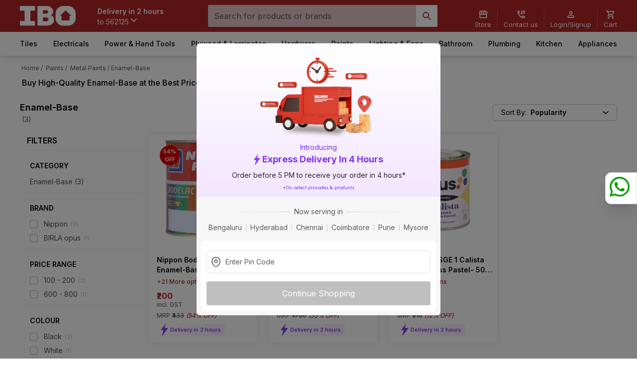

--- FILE ---
content_type: text/html; charset=utf-8
request_url: https://www.ibo.com/enamelbase/c/7250
body_size: 31218
content:
<!DOCTYPE html><html lang="en"><head><meta charSet="utf-8"/><meta name="viewport" content="width=device-width"/><link rel="canonical" href="https://www.ibo.com/enamelbase/c/7250"/><title>Buy Enamel Base Paint Online in India at Best Prices | IBO</title><meta name="keywords" content="enamel base, enamel base paint"/><meta name="description" content="Buy enamel base online in India at best prices. IBO provides high-quality enamel base paint from brands like Nippon at discounted prices. Order Now!"/><script type="application/ld+json" id="ld-category-schema">{
    "@context": "https://schema.org/",
    "@type": "BreadcrumbList",
    "itemListElement": [{
      "@type": "ListItem",
      "position": "1",
      "name": "Home",
      "item": "https://www.ibo.com/"
    },{
      "@type": "ListItem",
      "position": "2",
      "name": "Paints",
      "item": "https://www.ibo.com/paints/c/14"
    },{
      "@type": "ListItem",
      "position": "3",
      "name": "Metal Paints",
      "item": "https://www.ibo.com/metal-paints/c/4870"
    },{
      "@type": "ListItem",
      "position": "4",
      "name": "Enamel-Base",
      "item": "https://www.ibo.com/enamelbase/c/7250"
    }]
  }</script><script type="application/ld+json" id="ld-category-voice-schema">{
    "@context": "https://schema.org/",
    "@type": "WebPage",
    "name": "Buy High-Quality Enamel-Base at the Best Prices from IBO",
    "speakable":
    {
    "@type": "SpeakableSpecification",
    "xpath":
    [
    "/html/head/title",
    "/html/head/meta[@name='description']/@content"
    ]
    },
    "url": "https://www.ibo.com/enamelbase/c/7250"
    }</script><meta property="og:locale" content="en_US"/><meta property="og:type" content="website"/><meta property="og:site_name" content="IBO"/><meta property="og:image:width" content="200"/><meta property="og:image:height" content="200"/><meta property="og:title" content="Buy Enamel Base Paint Online in India at Best Prices | IBO"/><meta property="og:description" content="Buy enamel base online in India at best prices. IBO provides high-quality enamel base paint from brands like Nippon at discounted prices. Order Now!"/><meta property="og:image" content="https://www.ibo.com/_next/static/media/IBO-white.5a0af92a.jpeg"/><meta property="og:url" content="https://www.ibo.com/enamelbase/c/7250"/><meta name="next-head-count" content="17"/><link rel="preconnect" href="https://fonts.googleapis.com"/><link rel="preconnect" href="https://fonts.gstatic.com" crossorigin="true"/><link rel="icon" href="/favicon.svg"/><script src="https://challenges.cloudflare.com/turnstile/v0/api.js" async="" defer=""></script><link rel="preconnect" href="https://fonts.gstatic.com" crossorigin /><script id="gtm-script" data-nscript="beforeInteractive">(function(w,d,s,l,i){w[l]=w[l]||[];w[l].push({'gtm.start':
              new Date().getTime(),event:'gtm.js'});var f=d.getElementsByTagName(s)[0],
              j=d.createElement(s),dl=l!='dataLayer'?'&l='+l:'';j.async=true;j.src=
              'https://www.googletagmanager.com/gtm.js?id='+i+dl;f.parentNode.insertBefore(j,f);
              })(window,document,'script','dataLayer','GTM-MVXQJ5X');</script><script type="application/ld+json" id="ld-store-location-schema" data-nscript="beforeInteractive">{"@context": "https://schema.org","@type":"Organization","name": "Ibo","url": "https://www.ibo.com/","logo": "https://www.ibo.com/_next/static/media/IBO-white.f279fa95.svg","address": {"@type": "PostalAddress","streetAddress": "Marathahalli","addressLocality": "Sarjapur Rd  Yamare Village","addressRegion": "Karnataka","postalCode": "562125","addressCountry": "India"},"contactPoint": {"@type": "ContactPoint","contactType": "contact","telephone": "1800-572-8344","email": "contactus@ibo.com"},"sameAs":["https://www.facebook.com/ibo.wholesale/","https://www.linkedin.com/company/ebo-mart-private-limited/"]}</script><script type="application/ld+json" id="ld-search-schema" data-nscript="beforeInteractive">{"@context": "https://schema.org","@type": "WebSite","url": "https://www.ibo.com/","potentialAction": {"@type": "SearchAction","target": "https://www.ibo.com/search?search_term={search_term_string}","query-input": "required name=search_term_string"}}</script><script type="application/ld+json" id="site-nav-schema" data-nscript="beforeInteractive">[{"@context":"https://schema.org/","@type":"SiteNavigationElement","mainEntity":[{"name":"IBO","url":"https://www.ibo.com/"},{"@context":"https://schema.org/","@type":"SiteNavigationElement","name":"Flooring","url":"https://www.ibo.com/flooring/c/5"},{"@context":"https://schema.org/","@type":"SiteNavigationElement","name":"Vitrified Tiles","url":"https://www.ibo.com/vitrified-tiles/c/65"},{"@context":"https://schema.org/","@type":"SiteNavigationElement","name":"Vitrified Floor Tile","url":"https://www.ibo.com/vitrified-floor-tile/c/362"},{"@context":"https://schema.org/","@type":"SiteNavigationElement","name":"Vitrified Parking Tile","url":"https://www.ibo.com/vitrified-parking-tile/c/2825"},{"@context":"https://schema.org/","@type":"SiteNavigationElement","name":"Vitrified Elevation Tile","url":"https://www.ibo.com/vitrified-elevation-tile/c/2828"},{"@context":"https://schema.org/","@type":"SiteNavigationElement","name":"Carpet & Mats","url":"https://www.ibo.com/carpet-mats/c/4807"},{"@context":"https://schema.org/","@type":"SiteNavigationElement","name":"Artificial Grass","url":"https://www.ibo.com/artificial-grass/c/4909"},{"@context":"https://schema.org/","@type":"SiteNavigationElement","name":"Ceramic Tiles","url":"https://www.ibo.com/ceramic-tiles/c/62"},{"@context":"https://schema.org/","@type":"SiteNavigationElement","name":"Ceramic Wall Tile","url":"https://www.ibo.com/ceramic-wall-tile/c/350"},{"@context":"https://schema.org/","@type":"SiteNavigationElement","name":"Ceramic Floor Tile","url":"https://www.ibo.com/ceramic-floor-tile/c/353"},{"@context":"https://schema.org/","@type":"SiteNavigationElement","name":"Ceramic Parking Tile","url":"https://www.ibo.com/ceramic-parking-tile/c/2819"},{"@context":"https://schema.org/","@type":"SiteNavigationElement","name":"Ceramic Elevation Tile","url":"https://www.ibo.com/ceramic-elevation-tile/c/2822"},{"@context":"https://schema.org/","@type":"SiteNavigationElement","name":"Tiles Tools & Accessories","url":"https://www.ibo.com/tiles-tools-accessories/c/68"},{"@context":"https://schema.org/","@type":"SiteNavigationElement","name":"Tile Adhesive","url":"https://www.ibo.com/tile-adhesive/c/3634"},{"@context":"https://schema.org/","@type":"SiteNavigationElement","name":"Tile Grout","url":"https://www.ibo.com/tile-grout/c/389"},{"@context":"https://schema.org/","@type":"SiteNavigationElement","name":"Tile Tools","url":"https://www.ibo.com/tile-tools/c/395"},{"@context":"https://schema.org/","@type":"SiteNavigationElement","name":"Waterproofing","url":"https://www.ibo.com/waterproofing/c/383"},{"@context":"https://schema.org/","@type":"SiteNavigationElement","name":"Tile Clean & Care","url":"https://www.ibo.com/tile-clean-care/c/392"},{"@context":"https://schema.org/","@type":"SiteNavigationElement","name":"Tile Accessories","url":"https://www.ibo.com/tile-accessories/c/398"},{"@context":"https://schema.org/","@type":"SiteNavigationElement","name":"Laminate Flooring","url":"https://www.ibo.com/laminate-flooring/c/4813"},{"@context":"https://schema.org/","@type":"SiteNavigationElement","name":"Laminate Flooring","url":"https://www.ibo.com/laminate-flooring/c/4918"},{"@context":"https://schema.org/","@type":"SiteNavigationElement","name":"Vinyl Flooring","url":"https://www.ibo.com/vinyl-flooring/c/4816"},{"@context":"https://schema.org/","@type":"SiteNavigationElement","name":"Vinyl Flooring","url":"https://www.ibo.com/vinyl-flooring/c/4921"},{"@context":"https://schema.org/","@type":"SiteNavigationElement","name":"Transition Strips & Profiles","url":"https://www.ibo.com/transition-strips-profiles/c/4825"},{"@context":"https://schema.org/","@type":"SiteNavigationElement","name":"Transition Strip & Profile","url":"https://www.ibo.com/transition-strip-profile/c/4930"},{"@context":"https://schema.org/","@type":"SiteNavigationElement","name":"Paints and Adhesives","url":"https://www.ibo.com/paints-and-adhesives/c/14"},{"@context":"https://schema.org/","@type":"SiteNavigationElement","name":"Interior Paints","url":"https://www.ibo.com/interior-paints/c/4840"},{"@context":"https://schema.org/","@type":"SiteNavigationElement","name":"Interior Distemper-Color","url":"https://www.ibo.com/interior-distempercolor/c/5059"},{"@context":"https://schema.org/","@type":"SiteNavigationElement","name":"Interior Emulsion - Color","url":"https://www.ibo.com/interior-emulsion-color/c/5056"},{"@context":"https://schema.org/","@type":"SiteNavigationElement","name":"Interior Emulsion - Base","url":"https://www.ibo.com/interior-emulsion-base/c/5068"},{"@context":"https://schema.org/","@type":"SiteNavigationElement","name":"Paint Thinners","url":"https://www.ibo.com/paint-thinners/c/4873"},{"@context":"https://schema.org/","@type":"SiteNavigationElement","name":"Paint Thinner","url":"https://www.ibo.com/paint-thinner/c/5173"},{"@context":"https://schema.org/","@type":"SiteNavigationElement","name":"Paint Tools","url":"https://www.ibo.com/paint-tools/c/4849"},{"@context":"https://schema.org/","@type":"SiteNavigationElement","name":"Paint Scrapper","url":"https://www.ibo.com/paint-scrapper/c/5098"},{"@context":"https://schema.org/","@type":"SiteNavigationElement","name":"Knife","url":"https://www.ibo.com/knife/c/5095"},{"@context":"https://schema.org/","@type":"SiteNavigationElement","name":"Extension Pole","url":"https://www.ibo.com/extension-pole/c/5092"},{"@context":"https://schema.org/","@type":"SiteNavigationElement","name":"Other Tools","url":"https://www.ibo.com/other-tools/c/5101"},{"@context":"https://schema.org/","@type":"SiteNavigationElement","name":"Exterior Paints","url":"https://www.ibo.com/exterior-paints/c/4843"},{"@context":"https://schema.org/","@type":"SiteNavigationElement","name":"Exterior Emulsion - Color","url":"https://www.ibo.com/exterior-emulsion-color/c/5080"},{"@context":"https://schema.org/","@type":"SiteNavigationElement","name":"Exterior Emulsion - Base","url":"https://www.ibo.com/exterior-emulsion-base/c/5083"},{"@context":"https://schema.org/","@type":"SiteNavigationElement","name":"Waterproofing","url":"https://www.ibo.com/waterproofing/c/4861"},{"@context":"https://schema.org/","@type":"SiteNavigationElement","name":"General Purpose Waterproofing","url":"https://www.ibo.com/general-purpose-waterproofing/c/5152"},{"@context":"https://schema.org/","@type":"SiteNavigationElement","name":"Wall Waterproofing","url":"https://www.ibo.com/wall-waterproofing/c/5146"},{"@context":"https://schema.org/","@type":"SiteNavigationElement","name":"Roof Waterproofing","url":"https://www.ibo.com/roof-waterproofing/c/5143"},{"@context":"https://schema.org/","@type":"SiteNavigationElement","name":"Floor Waterproofing","url":"https://www.ibo.com/floor-waterproofing/c/5149"},{"@context":"https://schema.org/","@type":"SiteNavigationElement","name":"Tapes","url":"https://www.ibo.com/tapes/c/4858"},{"@context":"https://schema.org/","@type":"SiteNavigationElement","name":"Masking Tape","url":"https://www.ibo.com/masking-tape/c/5122"},{"@context":"https://schema.org/","@type":"SiteNavigationElement","name":"Metal Paints","url":"https://www.ibo.com/metal-paints/c/4870"},{"@context":"https://schema.org/","@type":"SiteNavigationElement","name":"Enamel-Color","url":"https://www.ibo.com/enamelcolor/c/5170"},{"@context":"https://schema.org/","@type":"SiteNavigationElement","name":"Wood Coatings","url":"https://www.ibo.com/wood-coatings/c/4876"},{"@context":"https://schema.org/","@type":"SiteNavigationElement","name":"Varnish","url":"https://www.ibo.com/varnish/c/5188"},{"@context":"https://schema.org/","@type":"SiteNavigationElement","name":"Melamine Coating","url":"https://www.ibo.com/melamine-coating/c/5176"},{"@context":"https://schema.org/","@type":"SiteNavigationElement","name":"Polyester Coating","url":"https://www.ibo.com/polyester-coating/c/5179"},{"@context":"https://schema.org/","@type":"SiteNavigationElement","name":"Polyurethane (PU) Coating","url":"https://www.ibo.com/polyurethane-pu-coating/c/5182"},{"@context":"https://schema.org/","@type":"SiteNavigationElement","name":"Protective Covers","url":"https://www.ibo.com/protective-covers/c/4855"},{"@context":"https://schema.org/","@type":"SiteNavigationElement","name":"Plastic sheeting","url":"https://www.ibo.com/plastic-sheeting/c/5113"},{"@context":"https://schema.org/","@type":"SiteNavigationElement","name":"Glues, Epoxy And Construction Adhesives","url":"https://www.ibo.com/glues-epoxy-and-construction-adhesives/c/161"},{"@context":"https://schema.org/","@type":"SiteNavigationElement","name":"All Purpose Glue","url":"https://www.ibo.com/all-purpose-glue/c/5134"},{"@context":"https://schema.org/","@type":"SiteNavigationElement","name":"Woodwork Adhesive","url":"https://www.ibo.com/woodwork-adhesive/c/728"},{"@context":"https://schema.org/","@type":"SiteNavigationElement","name":"Other Paints","url":"https://www.ibo.com/other-paints/c/4882"},{"@context":"https://schema.org/","@type":"SiteNavigationElement","name":"Spray Paint","url":"https://www.ibo.com/spray-paint/c/5212"},{"@context":"https://schema.org/","@type":"SiteNavigationElement","name":"Household Cleaning","url":"https://www.ibo.com/household-cleaning/c/4867"},{"@context":"https://schema.org/","@type":"SiteNavigationElement","name":"Cleaning Tools","url":"https://www.ibo.com/cleaning-tools/c/5161"},{"@context":"https://schema.org/","@type":"SiteNavigationElement","name":"Cleaner","url":"https://www.ibo.com/cleaner/c/5158"},{"@context":"https://schema.org/","@type":"SiteNavigationElement","name":"Polish","url":"https://www.ibo.com/polish/c/5164"},{"@context":"https://schema.org/","@type":"SiteNavigationElement","name":"Sealants","url":"https://www.ibo.com/sealants/c/4852"},{"@context":"https://schema.org/","@type":"SiteNavigationElement","name":"Interior Sealant","url":"https://www.ibo.com/interior-sealant/c/5104"},{"@context":"https://schema.org/","@type":"SiteNavigationElement","name":"General Purpose Sealant","url":"https://www.ibo.com/general-purpose-sealant/c/5110"},{"@context":"https://schema.org/","@type":"SiteNavigationElement","name":"Colorants","url":"https://www.ibo.com/colorants/c/4885"},{"@context":"https://schema.org/","@type":"SiteNavigationElement","name":"Universal Stainer","url":"https://www.ibo.com/universal-stainer/c/5218"},{"@context":"https://schema.org/","@type":"SiteNavigationElement","name":"Machine Colorant","url":"https://www.ibo.com/machine-colorant/c/5215"},{"@context":"https://schema.org/","@type":"SiteNavigationElement","name":"Undercoats","url":"https://www.ibo.com/undercoats/c/4879"},{"@context":"https://schema.org/","@type":"SiteNavigationElement","name":"Putty","url":"https://www.ibo.com/putty/c/5203"},{"@context":"https://schema.org/","@type":"SiteNavigationElement","name":"Filler","url":"https://www.ibo.com/filler/c/5206"},{"@context":"https://schema.org/","@type":"SiteNavigationElement","name":"Wall Primer","url":"https://www.ibo.com/wall-primer/c/5200"},{"@context":"https://schema.org/","@type":"SiteNavigationElement","name":"Metal Primer","url":"https://www.ibo.com/metal-primer/c/5197"},{"@context":"https://schema.org/","@type":"SiteNavigationElement","name":"Wood Primer","url":"https://www.ibo.com/wood-primer/c/5194"},{"@context":"https://schema.org/","@type":"SiteNavigationElement","name":"Applicators","url":"https://www.ibo.com/applicators/c/4846"},{"@context":"https://schema.org/","@type":"SiteNavigationElement","name":"Roller","url":"https://www.ibo.com/roller/c/5089"},{"@context":"https://schema.org/","@type":"SiteNavigationElement","name":"Brush","url":"https://www.ibo.com/brush/c/5086"},{"@context":"https://schema.org/","@type":"SiteNavigationElement","name":"Boards & Laminates","url":"https://www.ibo.com/boards-laminates/c/20"},{"@context":"https://schema.org/","@type":"SiteNavigationElement","name":"Plywood & Blockboard","url":"https://www.ibo.com/plywood-blockboard/c/230"},{"@context":"https://schema.org/","@type":"SiteNavigationElement","name":"Plywood","url":"https://www.ibo.com/plywood/c/1136"},{"@context":"https://schema.org/","@type":"SiteNavigationElement","name":"Blockboards","url":"https://www.ibo.com/blockboards/c/1139"},{"@context":"https://schema.org/","@type":"SiteNavigationElement","name":"Engineered Board","url":"https://www.ibo.com/engineered-board/c/239"},{"@context":"https://schema.org/","@type":"SiteNavigationElement","name":"MDF Board","url":"https://www.ibo.com/mdf-board/c/1157"},{"@context":"https://schema.org/","@type":"SiteNavigationElement","name":"HDHMR HDF Board","url":"https://www.ibo.com/hdhmr-hdf-board/c/1160"},{"@context":"https://schema.org/","@type":"SiteNavigationElement","name":"Laminates","url":"https://www.ibo.com/laminates/c/245"},{"@context":"https://schema.org/","@type":"SiteNavigationElement","name":"Liner Laminates","url":"https://www.ibo.com/liner-laminates/c/1175"},{"@context":"https://schema.org/","@type":"SiteNavigationElement","name":"Decorative Laminates","url":"https://www.ibo.com/decorative-laminates/c/1172"},{"@context":"https://schema.org/","@type":"SiteNavigationElement","name":"Acrylic Laminates","url":"https://www.ibo.com/acrylic-laminates/c/2861"},{"@context":"https://schema.org/","@type":"SiteNavigationElement","name":"Edgeband","url":"https://www.ibo.com/edgeband/c/2858"},{"@context":"https://schema.org/","@type":"SiteNavigationElement","name":"Edgeband","url":"https://www.ibo.com/edgeband/c/2870"},{"@context":"https://schema.org/","@type":"SiteNavigationElement","name":"Hardware","url":"https://www.ibo.com/hardware/c/2873"},{"@context":"https://schema.org/","@type":"SiteNavigationElement","name":"Cabinet Hardware","url":"https://www.ibo.com/cabinet-hardware/c/2876"},{"@context":"https://schema.org/","@type":"SiteNavigationElement","name":"Drawer Slide","url":"https://www.ibo.com/drawer-slide/c/2897"},{"@context":"https://schema.org/","@type":"SiteNavigationElement","name":"Cabinet Hinge","url":"https://www.ibo.com/cabinet-hinge/c/2894"},{"@context":"https://schema.org/","@type":"SiteNavigationElement","name":"Cabinet Handle","url":"https://www.ibo.com/cabinet-handle/c/2906"},{"@context":"https://schema.org/","@type":"SiteNavigationElement","name":"Drawer Lock","url":"https://www.ibo.com/drawer-lock/c/2900"},{"@context":"https://schema.org/","@type":"SiteNavigationElement","name":"Lift Up","url":"https://www.ibo.com/lift-up/c/2903"},{"@context":"https://schema.org/","@type":"SiteNavigationElement","name":"Cabinet Knob","url":"https://www.ibo.com/cabinet-knob/c/2909"},{"@context":"https://schema.org/","@type":"SiteNavigationElement","name":"Bracket","url":"https://www.ibo.com/bracket-/c/2912"},{"@context":"https://schema.org/","@type":"SiteNavigationElement","name":"Curtain Hardware","url":"https://www.ibo.com/curtain-hardware/c/3697"},{"@context":"https://schema.org/","@type":"SiteNavigationElement","name":"Curtain Rod","url":"https://www.ibo.com/curtain-rod/c/3859"},{"@context":"https://schema.org/","@type":"SiteNavigationElement","name":"Curtain Hook","url":"https://www.ibo.com/curtain-hook/c/3862"},{"@context":"https://schema.org/","@type":"SiteNavigationElement","name":"Door Hardware","url":"https://www.ibo.com/door-hardware/c/2879"},{"@context":"https://schema.org/","@type":"SiteNavigationElement","name":"Lever Handle","url":"https://www.ibo.com/lever-handle/c/2915"},{"@context":"https://schema.org/","@type":"SiteNavigationElement","name":"Door Lock","url":"https://www.ibo.com/door-lock/c/2921"},{"@context":"https://schema.org/","@type":"SiteNavigationElement","name":"Door Hinge","url":"https://www.ibo.com/door-hinge/c/2930"},{"@context":"https://schema.org/","@type":"SiteNavigationElement","name":"Tower Bolt","url":"https://www.ibo.com/tower-bolt/c/2939"},{"@context":"https://schema.org/","@type":"SiteNavigationElement","name":"Door Closer","url":"https://www.ibo.com/door-closer/c/2924"},{"@context":"https://schema.org/","@type":"SiteNavigationElement","name":"Cylindrical Lock","url":"https://www.ibo.com/cylindrical-lock/c/2918"},{"@context":"https://schema.org/","@type":"SiteNavigationElement","name":"Door Handle","url":"https://www.ibo.com/door-handle/c/2942"},{"@context":"https://schema.org/","@type":"SiteNavigationElement","name":"Door Accessory","url":"https://www.ibo.com/door-accessory/c/2933"},{"@context":"https://schema.org/","@type":"SiteNavigationElement","name":"Knobs & Tubular Lock","url":"https://www.ibo.com/knobs-tubular-lock/c/2927"},{"@context":"https://schema.org/","@type":"SiteNavigationElement","name":"Door Stopper","url":"https://www.ibo.com/door-stopper/c/2936"},{"@context":"https://schema.org/","@type":"SiteNavigationElement","name":"Door Aldrop/Latch","url":"https://www.ibo.com/door-aldroplatch/c/3578"},{"@context":"https://schema.org/","@type":"SiteNavigationElement","name":"Signs","url":"https://www.ibo.com/signs/c/3691"},{"@context":"https://schema.org/","@type":"SiteNavigationElement","name":"Stock Sign","url":"https://www.ibo.com/stock-sign/c/3853"},{"@context":"https://schema.org/","@type":"SiteNavigationElement","name":"Kitchen Hardware","url":"https://www.ibo.com/kitchen-hardware/c/2882"},{"@context":"https://schema.org/","@type":"SiteNavigationElement","name":"Drawer System","url":"https://www.ibo.com/drawer-system/c/2954"},{"@context":"https://schema.org/","@type":"SiteNavigationElement","name":"Profile","url":"https://www.ibo.com/profile/c/2966"},{"@context":"https://schema.org/","@type":"SiteNavigationElement","name":"Roller Shutter","url":"https://www.ibo.com/roller-shutter/c/2948"},{"@context":"https://schema.org/","@type":"SiteNavigationElement","name":"Drawer Organiser","url":"https://www.ibo.com/drawer-organiser/c/2951"},{"@context":"https://schema.org/","@type":"SiteNavigationElement","name":"Corner Unit","url":"https://www.ibo.com/corner-unit/c/2957"},{"@context":"https://schema.org/","@type":"SiteNavigationElement","name":"Tall Unit","url":"https://www.ibo.com/tall-unit/c/2945"},{"@context":"https://schema.org/","@type":"SiteNavigationElement","name":"Bottle Pull Out","url":"https://www.ibo.com/bottle-pull-out/c/2960"},{"@context":"https://schema.org/","@type":"SiteNavigationElement","name":"Kitchen Accessory","url":"https://www.ibo.com/kitchen-accessory/c/2963"},{"@context":"https://schema.org/","@type":"SiteNavigationElement","name":"Fasteners","url":"https://www.ibo.com/fasteners/c/2888"},{"@context":"https://schema.org/","@type":"SiteNavigationElement","name":"Screw","url":"https://www.ibo.com/screw/c/2978"},{"@context":"https://schema.org/","@type":"SiteNavigationElement","name":"Nail","url":"https://www.ibo.com/nail/c/2984"},{"@context":"https://schema.org/","@type":"SiteNavigationElement","name":"Wall Hook","url":"https://www.ibo.com/wall-hook/c/4936"},{"@context":"https://schema.org/","@type":"SiteNavigationElement","name":"Dowel","url":"https://www.ibo.com/dowel/c/2981"},{"@context":"https://schema.org/","@type":"SiteNavigationElement","name":"Glass Fittings & Hardware","url":"https://www.ibo.com/glass-fittings-hardware/c/3685"},{"@context":"https://schema.org/","@type":"SiteNavigationElement","name":"Glass Spider Fitting","url":"https://www.ibo.com/glass-spider-fitting/c/3826"},{"@context":"https://schema.org/","@type":"SiteNavigationElement","name":"Glass Sliding Fitting","url":"https://www.ibo.com/glass-sliding-fitting/c/3820"},{"@context":"https://schema.org/","@type":"SiteNavigationElement","name":"Canopy Fitting","url":"https://www.ibo.com/canopy-fitting/c/3796"},{"@context":"https://schema.org/","@type":"SiteNavigationElement","name":"Patch Fitting","url":"https://www.ibo.com/patch-fitting/c/3829"},{"@context":"https://schema.org/","@type":"SiteNavigationElement","name":"Glass Accessory","url":"https://www.ibo.com/glass-accessory/c/3802"},{"@context":"https://schema.org/","@type":"SiteNavigationElement","name":"Ropes","url":"https://www.ibo.com/ropes/c/3694"},{"@context":"https://schema.org/","@type":"SiteNavigationElement","name":"Rope","url":"https://www.ibo.com/rope/c/3856"},{"@context":"https://schema.org/","@type":"SiteNavigationElement","name":"Wardrobe Sliding Fittings","url":"https://www.ibo.com/wardrobe-sliding-fittings/c/2885"},{"@context":"https://schema.org/","@type":"SiteNavigationElement","name":"Wardrobe Sliding System","url":"https://www.ibo.com/wardrobe-sliding-system/c/3572"},{"@context":"https://schema.org/","@type":"SiteNavigationElement","name":"Wardrobe Fitting","url":"https://www.ibo.com/wardrobe-fitting/c/2969"},{"@context":"https://schema.org/","@type":"SiteNavigationElement","name":"Bottom Track System","url":"https://www.ibo.com/bottom-track-system/c/2975"},{"@context":"https://schema.org/","@type":"SiteNavigationElement","name":"Top Track System","url":"https://www.ibo.com/top-track-system/c/2972"},{"@context":"https://schema.org/","@type":"SiteNavigationElement","name":"Other Hardware","url":"https://www.ibo.com/other-hardware/c/2891"},{"@context":"https://schema.org/","@type":"SiteNavigationElement","name":"Bed Fitting","url":"https://www.ibo.com/bed-fitting/c/3029"},{"@context":"https://schema.org/","@type":"SiteNavigationElement","name":"Basket","url":"https://www.ibo.com/basket/c/2990"},{"@context":"https://schema.org/","@type":"SiteNavigationElement","name":"Lock Body","url":"https://www.ibo.com/lock-body/c/3020"},{"@context":"https://schema.org/","@type":"SiteNavigationElement","name":"Gate hook","url":"https://www.ibo.com/gate-hook/c/2987"},{"@context":"https://schema.org/","@type":"SiteNavigationElement","name":"Skirting","url":"https://www.ibo.com/skirting/c/3041"},{"@context":"https://schema.org/","@type":"SiteNavigationElement","name":"Profile Connector","url":"https://www.ibo.com/profile-connector/c/3008"},{"@context":"https://schema.org/","@type":"SiteNavigationElement","name":"Gola Connector","url":"https://www.ibo.com/gola-connector/c/3014"},{"@context":"https://schema.org/","@type":"SiteNavigationElement","name":"Wardobe Accessory","url":"https://www.ibo.com/wardobe-accessory/c/2993"},{"@context":"https://schema.org/","@type":"SiteNavigationElement","name":"Glass & Plate Rack","url":"https://www.ibo.com/glass-plate-rack/c/3011"},{"@context":"https://schema.org/","@type":"SiteNavigationElement","name":"Floor Spring","url":"https://www.ibo.com/floor-spring/c/2996"},{"@context":"https://schema.org/","@type":"SiteNavigationElement","name":"Drawer Mat","url":"https://www.ibo.com/drawer-mat/c/3554"},{"@context":"https://schema.org/","@type":"SiteNavigationElement","name":"Magnetic Catcher","url":"https://www.ibo.com/magnetic-catcher/c/3557"},{"@context":"https://schema.org/","@type":"SiteNavigationElement","name":"Shelf Support","url":"https://www.ibo.com/shelf-support/c/3560"},{"@context":"https://schema.org/","@type":"SiteNavigationElement","name":"Power & Hand Tools","url":"https://www.ibo.com/power-hand-tools/c/3047"},{"@context":"https://schema.org/","@type":"SiteNavigationElement","name":"Power Tools","url":"https://www.ibo.com/power-tools/c/3050"},{"@context":"https://schema.org/","@type":"SiteNavigationElement","name":"Angle Grinder","url":"https://www.ibo.com/angle-grinder/c/3074"},{"@context":"https://schema.org/","@type":"SiteNavigationElement","name":"Impact Drill","url":"https://www.ibo.com/impact-drill/c/3059"},{"@context":"https://schema.org/","@type":"SiteNavigationElement","name":"Rotary Drill","url":"https://www.ibo.com/rotary-drill/c/3062"},{"@context":"https://schema.org/","@type":"SiteNavigationElement","name":"Hammer Drill","url":"https://www.ibo.com/hammer-drill/c/3065"},{"@context":"https://schema.org/","@type":"SiteNavigationElement","name":"Power Tool Kit","url":"https://www.ibo.com/power-tool-kit/c/3113"},{"@context":"https://schema.org/","@type":"SiteNavigationElement","name":"Tile Cutter","url":"https://www.ibo.com/tile-cutter/c/3077"},{"@context":"https://schema.org/","@type":"SiteNavigationElement","name":"Chop Saw","url":"https://www.ibo.com/chop-saw/c/3086"},{"@context":"https://schema.org/","@type":"SiteNavigationElement","name":"Circular Saw","url":"https://www.ibo.com/circular-saw/c/3080"},{"@context":"https://schema.org/","@type":"SiteNavigationElement","name":"Sander","url":"https://www.ibo.com/sander/c/3104"},{"@context":"https://schema.org/","@type":"SiteNavigationElement","name":"Jig Saw","url":"https://www.ibo.com/jig-saw/c/3083"},{"@context":"https://schema.org/","@type":"SiteNavigationElement","name":"Router","url":"https://www.ibo.com/router/c/3107"},{"@context":"https://schema.org/","@type":"SiteNavigationElement","name":"Planer","url":"https://www.ibo.com/planer/c/3101"},{"@context":"https://schema.org/","@type":"SiteNavigationElement","name":"Trimmer","url":"https://www.ibo.com/trimmer/c/3125"},{"@context":"https://schema.org/","@type":"SiteNavigationElement","name":"Bench Grinder","url":"https://www.ibo.com/bench-grinder/c/3119"},{"@context":"https://schema.org/","@type":"SiteNavigationElement","name":"Reciprocating Saw","url":"https://www.ibo.com/reciprocating-saw/c/3089"},{"@context":"https://schema.org/","@type":"SiteNavigationElement","name":"Heat Gun","url":"https://www.ibo.com/heat-gun/c/3095"},{"@context":"https://schema.org/","@type":"SiteNavigationElement","name":"Air Blower","url":"https://www.ibo.com/air-blower/c/3098"},{"@context":"https://schema.org/","@type":"SiteNavigationElement","name":"Vacuum Cleaner","url":"https://www.ibo.com/vacuum-cleaner/c/6241"},{"@context":"https://schema.org/","@type":"SiteNavigationElement","name":"Power Pressure Washer","url":"https://www.ibo.com/power-pressure-washer/c/3116"},{"@context":"https://schema.org/","@type":"SiteNavigationElement","name":"Drill Driver","url":"https://www.ibo.com/drill-driver/c/3068"},{"@context":"https://schema.org/","@type":"SiteNavigationElement","name":"Electric Screwdriver","url":"https://www.ibo.com/electric-screwdriver/c/3071"},{"@context":"https://schema.org/","@type":"SiteNavigationElement","name":"Glue Gun","url":"https://www.ibo.com/glue-gun/c/3122"},{"@context":"https://schema.org/","@type":"SiteNavigationElement","name":"Electric Mixer","url":"https://www.ibo.com/electric-mixer/c/3110"},{"@context":"https://schema.org/","@type":"SiteNavigationElement","name":"Polisher","url":"https://www.ibo.com/polisher/c/3092"},{"@context":"https://schema.org/","@type":"SiteNavigationElement","name":"Demolition Hammer","url":"https://www.ibo.com/demolition-hammer/c/6388"},{"@context":"https://schema.org/","@type":"SiteNavigationElement","name":"Mitre Saw","url":"https://www.ibo.com/mitre-saw/c/6391"},{"@context":"https://schema.org/","@type":"SiteNavigationElement","name":"Power Tools Spares","url":"https://www.ibo.com/power-tools-spares/c/4834"},{"@context":"https://schema.org/","@type":"SiteNavigationElement","name":"Armature","url":"https://www.ibo.com/armature/c/5035"},{"@context":"https://schema.org/","@type":"SiteNavigationElement","name":"Field Coil","url":"https://www.ibo.com/field-coil/c/5041"},{"@context":"https://schema.org/","@type":"SiteNavigationElement","name":"Hand Tools","url":"https://www.ibo.com/hand-tools/c/3056"},{"@context":"https://schema.org/","@type":"SiteNavigationElement","name":"Spanners & Wrench","url":"https://www.ibo.com/spanners-wrench/c/3164"},{"@context":"https://schema.org/","@type":"SiteNavigationElement","name":"Pliers & Pincer","url":"https://www.ibo.com/pliers-pincer/c/3167"},{"@context":"https://schema.org/","@type":"SiteNavigationElement","name":"Screwdriver","url":"https://www.ibo.com/screwdriver/c/3161"},{"@context":"https://schema.org/","@type":"SiteNavigationElement","name":"Hand Tool Set","url":"https://www.ibo.com/hand-tool-set/c/3158"},{"@context":"https://schema.org/","@type":"SiteNavigationElement","name":"Hammer","url":"https://www.ibo.com/hammer/c/3170"},{"@context":"https://schema.org/","@type":"SiteNavigationElement","name":"Socket & Socket Set","url":"https://www.ibo.com/socket-socket-set/c/3173"},{"@context":"https://schema.org/","@type":"SiteNavigationElement","name":"Measuring & Layout Tool","url":"https://www.ibo.com/measuring-layout-tool/c/3197"},{"@context":"https://schema.org/","@type":"SiteNavigationElement","name":"Chisel","url":"https://www.ibo.com/chisel/c/3188"},{"@context":"https://schema.org/","@type":"SiteNavigationElement","name":"Cutting Tool","url":"https://www.ibo.com/cutting-tool/c/3182"},{"@context":"https://schema.org/","@type":"SiteNavigationElement","name":"Hand Saw","url":"https://www.ibo.com/hand-saw/c/3176"},{"@context":"https://schema.org/","@type":"SiteNavigationElement","name":"Clamps & Vice","url":"https://www.ibo.com/clamps-vice/c/3206"},{"@context":"https://schema.org/","@type":"SiteNavigationElement","name":"Allen Key","url":"https://www.ibo.com/allen-key/c/3179"},{"@context":"https://schema.org/","@type":"SiteNavigationElement","name":"Tools Storage & Organizers","url":"https://www.ibo.com/tools-storage-organizers/c/3209"},{"@context":"https://schema.org/","@type":"SiteNavigationElement","name":"MultiTools & Accessory","url":"https://www.ibo.com/multitools-accessory/c/3200"},{"@context":"https://schema.org/","@type":"SiteNavigationElement","name":"Scissor","url":"https://www.ibo.com/scissor/c/3185"},{"@context":"https://schema.org/","@type":"SiteNavigationElement","name":"Soldering Equipment","url":"https://www.ibo.com/soldering-equipment/c/3203"},{"@context":"https://schema.org/","@type":"SiteNavigationElement","name":"Power Tools Accessories","url":"https://www.ibo.com/power-tools-accessories/c/3053"},{"@context":"https://schema.org/","@type":"SiteNavigationElement","name":"Drill Bit","url":"https://www.ibo.com/drill-bit/c/3146"},{"@context":"https://schema.org/","@type":"SiteNavigationElement","name":"Saw Blade","url":"https://www.ibo.com/saw-blade/c/3149"},{"@context":"https://schema.org/","@type":"SiteNavigationElement","name":"Cutting Disc","url":"https://www.ibo.com/cutting-disc/c/3131"},{"@context":"https://schema.org/","@type":"SiteNavigationElement","name":"Grinding Disc","url":"https://www.ibo.com/grinding-disc/c/3128"},{"@context":"https://schema.org/","@type":"SiteNavigationElement","name":"Coated Abrasive","url":"https://www.ibo.com/coated-abrasive/c/3152"},{"@context":"https://schema.org/","@type":"SiteNavigationElement","name":"Flap Disc","url":"https://www.ibo.com/flap-disc/c/3155"},{"@context":"https://schema.org/","@type":"SiteNavigationElement","name":"Router Bit Set","url":"https://www.ibo.com/router-bit-set/c/3143"},{"@context":"https://schema.org/","@type":"SiteNavigationElement","name":"Polisher Accessory","url":"https://www.ibo.com/polisher-accessory/c/3140"},{"@context":"https://schema.org/","@type":"SiteNavigationElement","name":"Garden Tools","url":"https://www.ibo.com/garden-tools/c/4828"},{"@context":"https://schema.org/","@type":"SiteNavigationElement","name":"Hand Pruner","url":"https://www.ibo.com/hand-pruner/c/4975"},{"@context":"https://schema.org/","@type":"SiteNavigationElement","name":"Sprayer","url":"https://www.ibo.com/sprayer/c/4993"},{"@context":"https://schema.org/","@type":"SiteNavigationElement","name":"Hedge Shear","url":"https://www.ibo.com/hedge-shear/c/4942"},{"@context":"https://schema.org/","@type":"SiteNavigationElement","name":"Hand Trowel","url":"https://www.ibo.com/hand-trowel/c/4972"},{"@context":"https://schema.org/","@type":"SiteNavigationElement","name":"Garden Glove","url":"https://www.ibo.com/garden-glove/c/4999"},{"@context":"https://schema.org/","@type":"SiteNavigationElement","name":"Loppers","url":"https://www.ibo.com/loppers/c/4978"},{"@context":"https://schema.org/","@type":"SiteNavigationElement","name":"Rake","url":"https://www.ibo.com/rake/c/4984"},{"@context":"https://schema.org/","@type":"SiteNavigationElement","name":"Watering Hoses & Accessory","url":"https://www.ibo.com/watering-hoses-accessory/c/5002"},{"@context":"https://schema.org/","@type":"SiteNavigationElement","name":"Hoe","url":"https://www.ibo.com/hoe/c/4957"},{"@context":"https://schema.org/","@type":"SiteNavigationElement","name":"Watering Can","url":"https://www.ibo.com/watering-can/c/4996"},{"@context":"https://schema.org/","@type":"SiteNavigationElement","name":"Cultivating Tool","url":"https://www.ibo.com/cultivating-tool/c/4954"},{"@context":"https://schema.org/","@type":"SiteNavigationElement","name":"Weeder","url":"https://www.ibo.com/weeder/c/4969"},{"@context":"https://schema.org/","@type":"SiteNavigationElement","name":"Sprinkler","url":"https://www.ibo.com/sprinkler/c/5005"},{"@context":"https://schema.org/","@type":"SiteNavigationElement","name":"Safety Equipment","url":"https://www.ibo.com/safety-equipment/c/4831"},{"@context":"https://schema.org/","@type":"SiteNavigationElement","name":"Head Protection","url":"https://www.ibo.com/head-protection/c/5017"},{"@context":"https://schema.org/","@type":"SiteNavigationElement","name":"Hearing Protection","url":"https://www.ibo.com/hearing-protection/c/5020"},{"@context":"https://schema.org/","@type":"SiteNavigationElement","name":"Protective Eyewear","url":"https://www.ibo.com/protective-eyewear/c/5011"},{"@context":"https://schema.org/","@type":"SiteNavigationElement","name":"Safety Vest","url":"https://www.ibo.com/safety-vest/c/5023"},{"@context":"https://schema.org/","@type":"SiteNavigationElement","name":"Safety Shoe","url":"https://www.ibo.com/safety-shoe/c/5029"},{"@context":"https://schema.org/","@type":"SiteNavigationElement","name":"Glove","url":"https://www.ibo.com/glove/c/5032"},{"@context":"https://schema.org/","@type":"SiteNavigationElement","name":"Ladders","url":"https://www.ibo.com/ladders/c/4837"},{"@context":"https://schema.org/","@type":"SiteNavigationElement","name":"Step Ladder","url":"https://www.ibo.com/step-ladder/c/5050"},{"@context":"https://schema.org/","@type":"SiteNavigationElement","name":"Electricals","url":"https://www.ibo.com/electricals/c/3679"},{"@context":"https://schema.org/","@type":"SiteNavigationElement","name":"Wires & Cables","url":"https://www.ibo.com/wires-cables/c/3772"},{"@context":"https://schema.org/","@type":"SiteNavigationElement","name":"Low Tension Wire","url":"https://www.ibo.com/low-tension-wire/c/4183"},{"@context":"https://schema.org/","@type":"SiteNavigationElement","name":"Electrical Tools & Accessories","url":"https://www.ibo.com/electrical-tools-accessories/c/3760"},{"@context":"https://schema.org/","@type":"SiteNavigationElement","name":"Accessory","url":"https://www.ibo.com/accessory/c/4144"},{"@context":"https://schema.org/","@type":"SiteNavigationElement","name":"Electrical Test Meter","url":"https://www.ibo.com/electrical-test-meter/c/4150"},{"@context":"https://schema.org/","@type":"SiteNavigationElement","name":"Switches And Sockets","url":"https://www.ibo.com/switches-and-sockets/c/3757"},{"@context":"https://schema.org/","@type":"SiteNavigationElement","name":"Fan Regulator","url":"https://www.ibo.com/fan-regulator/c/4117"},{"@context":"https://schema.org/","@type":"SiteNavigationElement","name":"Door Bell","url":"https://www.ibo.com/door-bell/c/4120"},{"@context":"https://schema.org/","@type":"SiteNavigationElement","name":"Switch Board Plate","url":"https://www.ibo.com/switch-board-plate/c/4123"},{"@context":"https://schema.org/","@type":"SiteNavigationElement","name":"Lamp Holder","url":"https://www.ibo.com/lamp-holder/c/4126"},{"@context":"https://schema.org/","@type":"SiteNavigationElement","name":"Electrical Socket","url":"https://www.ibo.com/electrical-socket/c/4129"},{"@context":"https://schema.org/","@type":"SiteNavigationElement","name":"Communication Socket","url":"https://www.ibo.com/communication-socket/c/4132"},{"@context":"https://schema.org/","@type":"SiteNavigationElement","name":"Multi Plug Adaptor","url":"https://www.ibo.com/multi-plug-adaptor/c/4135"},{"@context":"https://schema.org/","@type":"SiteNavigationElement","name":"Spike Guard","url":"https://www.ibo.com/spike-guard/c/4138"},{"@context":"https://schema.org/","@type":"SiteNavigationElement","name":"Blank Plate Cover","url":"https://www.ibo.com/blank-plate-cover/c/4141"},{"@context":"https://schema.org/","@type":"SiteNavigationElement","name":"Switch","url":"https://www.ibo.com/switch/c/4225"},{"@context":"https://schema.org/","@type":"SiteNavigationElement","name":"Combined Box","url":"https://www.ibo.com/combined-box/c/5248"},{"@context":"https://schema.org/","@type":"SiteNavigationElement","name":"Modular Surface Box","url":"https://www.ibo.com/modular-surface-box/c/5251"},{"@context":"https://schema.org/","@type":"SiteNavigationElement","name":"Ceiling Rose","url":"https://www.ibo.com/ceiling-rose/c/5254"},{"@context":"https://schema.org/","@type":"SiteNavigationElement","name":"Plug Top","url":"https://www.ibo.com/plug-top/c/5257"},{"@context":"https://schema.org/","@type":"SiteNavigationElement","name":"Home Automation","url":"https://www.ibo.com/home-automation/c/3763"},{"@context":"https://schema.org/","@type":"SiteNavigationElement","name":"Smart Home Security","url":"https://www.ibo.com/smart-home-security/c/4156"},{"@context":"https://schema.org/","@type":"SiteNavigationElement","name":"Batteries & Torch","url":"https://www.ibo.com/batteries-torch/c/3745"},{"@context":"https://schema.org/","@type":"SiteNavigationElement","name":"Battery","url":"https://www.ibo.com/battery-/c/4075"},{"@context":"https://schema.org/","@type":"SiteNavigationElement","name":"Torch","url":"https://www.ibo.com/torch/c/4078"},{"@context":"https://schema.org/","@type":"SiteNavigationElement","name":"Power Generation & Transformers","url":"https://www.ibo.com/power-generation-transformers/c/3769"},{"@context":"https://schema.org/","@type":"SiteNavigationElement","name":"Inverter Battery","url":"https://www.ibo.com/inverter-battery/c/4171"},{"@context":"https://schema.org/","@type":"SiteNavigationElement","name":"Inverter","url":"https://www.ibo.com/inverter/c/4174"},{"@context":"https://schema.org/","@type":"SiteNavigationElement","name":"Stabilizer","url":"https://www.ibo.com/stabilizer/c/4177"},{"@context":"https://schema.org/","@type":"SiteNavigationElement","name":"Circuit Breakers","url":"https://www.ibo.com/circuit-breakers/c/3748"},{"@context":"https://schema.org/","@type":"SiteNavigationElement","name":"MCB","url":"https://www.ibo.com/mcb/c/4081"},{"@context":"https://schema.org/","@type":"SiteNavigationElement","name":"RCCB","url":"https://www.ibo.com/rccb/c/4084"},{"@context":"https://schema.org/","@type":"SiteNavigationElement","name":"Isolator","url":"https://www.ibo.com/isolator/c/4090"},{"@context":"https://schema.org/","@type":"SiteNavigationElement","name":"Water Treatment","url":"https://www.ibo.com/water-treatment/c/4894"},{"@context":"https://schema.org/","@type":"SiteNavigationElement","name":"RO Water Filter","url":"https://www.ibo.com/ro-water-filter/c/5266"},{"@context":"https://schema.org/","@type":"SiteNavigationElement","name":"UV Water Filter","url":"https://www.ibo.com/uv-water-filter/c/5269"},{"@context":"https://schema.org/","@type":"SiteNavigationElement","name":"Water Softener","url":"https://www.ibo.com/water-softener/c/5272"},{"@context":"https://schema.org/","@type":"SiteNavigationElement","name":"Distribution Boards","url":"https://www.ibo.com/distribution-boards/c/3751"},{"@context":"https://schema.org/","@type":"SiteNavigationElement","name":"Distribution Board","url":"https://www.ibo.com/distribution-board/c/4093"},{"@context":"https://schema.org/","@type":"SiteNavigationElement","name":"Safety Detectors & Fire Extinguishers","url":"https://www.ibo.com/safety-detectors-fire-extinguishers/c/3766"},{"@context":"https://schema.org/","@type":"SiteNavigationElement","name":"Fire Extinguisher","url":"https://www.ibo.com/fire-extinguisher/c/4165"},{"@context":"https://schema.org/","@type":"SiteNavigationElement","name":"Smoke Detector","url":"https://www.ibo.com/smoke-detector/c/4168"},{"@context":"https://schema.org/","@type":"SiteNavigationElement","name":"Conduit, Boxes & Fitting","url":"https://www.ibo.com/conduit-boxes-fitting/c/3754"},{"@context":"https://schema.org/","@type":"SiteNavigationElement","name":"Conduit Fitting","url":"https://www.ibo.com/conduit-fitting/c/4102"},{"@context":"https://schema.org/","@type":"SiteNavigationElement","name":"Conduit Pipe","url":"https://www.ibo.com/conduit-pipe/c/4105"},{"@context":"https://schema.org/","@type":"SiteNavigationElement","name":"Conduit Solvent Cement","url":"https://www.ibo.com/conduit-solvent-cement/c/5245"},{"@context":"https://schema.org/","@type":"SiteNavigationElement","name":"Ceiling Fan Box","url":"https://www.ibo.com/ceiling-fan-box/c/4108"},{"@context":"https://schema.org/","@type":"SiteNavigationElement","name":"Concealed Box","url":"https://www.ibo.com/concealed-box/c/4111"},{"@context":"https://schema.org/","@type":"SiteNavigationElement","name":"Geysers","url":"https://www.ibo.com/geysers/c/4891"},{"@context":"https://schema.org/","@type":"SiteNavigationElement","name":"Instant Geyser","url":"https://www.ibo.com/instant-geyser/c/5260"},{"@context":"https://schema.org/","@type":"SiteNavigationElement","name":"Storage Geyser","url":"https://www.ibo.com/storage-geyser/c/5263"},{"@context":"https://schema.org/","@type":"SiteNavigationElement","name":"Lighting & Fans","url":"https://www.ibo.com/lighting-fans/c/3676"},{"@context":"https://schema.org/","@type":"SiteNavigationElement","name":"Light Bulbs","url":"https://www.ibo.com/light-bulbs/c/3727"},{"@context":"https://schema.org/","@type":"SiteNavigationElement","name":"LED Bulb","url":"https://www.ibo.com/led-bulb/c/3991"},{"@context":"https://schema.org/","@type":"SiteNavigationElement","name":"LED Batten","url":"https://www.ibo.com/led-batten/c/3994"},{"@context":"https://schema.org/","@type":"SiteNavigationElement","name":"LED Night Bulb","url":"https://www.ibo.com/led-night-bulb/c/3997"},{"@context":"https://schema.org/","@type":"SiteNavigationElement","name":"LED Filament Bulb","url":"https://www.ibo.com/led-filament-bulb/c/4003"},{"@context":"https://schema.org/","@type":"SiteNavigationElement","name":"Ceiling Lights","url":"https://www.ibo.com/ceiling-lights/c/3730"},{"@context":"https://schema.org/","@type":"SiteNavigationElement","name":"LED Panel Light","url":"https://www.ibo.com/led-panel-light/c/4006"},{"@context":"https://schema.org/","@type":"SiteNavigationElement","name":"LED Downlighter","url":"https://www.ibo.com/led-downlighter/c/4009"},{"@context":"https://schema.org/","@type":"SiteNavigationElement","name":"LED Spotlight","url":"https://www.ibo.com/led-spotlight/c/4012"},{"@context":"https://schema.org/","@type":"SiteNavigationElement","name":"LED COB Light","url":"https://www.ibo.com/led-cob-light/c/4015"},{"@context":"https://schema.org/","@type":"SiteNavigationElement","name":"Fan","url":"https://www.ibo.com/fan/c/3733"},{"@context":"https://schema.org/","@type":"SiteNavigationElement","name":"Pedestal Fan","url":"https://www.ibo.com/pedestal-fan/c/4021"},{"@context":"https://schema.org/","@type":"SiteNavigationElement","name":"Table Fan","url":"https://www.ibo.com/table-fan/c/4024"},{"@context":"https://schema.org/","@type":"SiteNavigationElement","name":"Wall Fan","url":"https://www.ibo.com/wall-fan/c/4030"},{"@context":"https://schema.org/","@type":"SiteNavigationElement","name":"Exhaust Fan","url":"https://www.ibo.com/exhaust-fan/c/4033"},{"@context":"https://schema.org/","@type":"SiteNavigationElement","name":"Ceiling Fan","url":"https://www.ibo.com/ceiling-fan/c/4018"},{"@context":"https://schema.org/","@type":"SiteNavigationElement","name":"Outdoor Lighting","url":"https://www.ibo.com/outdoor-lighting/c/3739"},{"@context":"https://schema.org/","@type":"SiteNavigationElement","name":"LED Flood Light","url":"https://www.ibo.com/led-flood-light/c/4048"},{"@context":"https://schema.org/","@type":"SiteNavigationElement","name":"LED Street Light","url":"https://www.ibo.com/led-street-light/c/4051"},{"@context":"https://schema.org/","@type":"SiteNavigationElement","name":"Wall Light","url":"https://www.ibo.com/wall-light/c/4054"},{"@context":"https://schema.org/","@type":"SiteNavigationElement","name":"Decorative Lights","url":"https://www.ibo.com/decorative-lights/c/3736"},{"@context":"https://schema.org/","@type":"SiteNavigationElement","name":"LED Strip Light","url":"https://www.ibo.com/led-strip-light/c/4042"},{"@context":"https://schema.org/","@type":"SiteNavigationElement","name":"Pendant Light","url":"https://www.ibo.com/pendant-light/c/4036"},{"@context":"https://schema.org/","@type":"SiteNavigationElement","name":"Wall Light","url":"https://www.ibo.com/wall-light/c/4039"},{"@context":"https://schema.org/","@type":"SiteNavigationElement","name":"Bath","url":"https://www.ibo.com/bath/c/3673"},{"@context":"https://schema.org/","@type":"SiteNavigationElement","name":"Bath Faucets","url":"https://www.ibo.com/bath-faucets/c/3709"},{"@context":"https://schema.org/","@type":"SiteNavigationElement","name":"Deck Mixer","url":"https://www.ibo.com/deck-mixer/c/3901"},{"@context":"https://schema.org/","@type":"SiteNavigationElement","name":"Pillar Tap","url":"https://www.ibo.com/pillar-tap/c/3895"},{"@context":"https://schema.org/","@type":"SiteNavigationElement","name":"Basin Tap","url":"https://www.ibo.com/basin-tap/c/3898"},{"@context":"https://schema.org/","@type":"SiteNavigationElement","name":"Wall Mixer","url":"https://www.ibo.com/wall-mixer/c/3904"},{"@context":"https://schema.org/","@type":"SiteNavigationElement","name":"Diverter","url":"https://www.ibo.com/diverter/c/3913"},{"@context":"https://schema.org/","@type":"SiteNavigationElement","name":"Bath Spout","url":"https://www.ibo.com/bath-spout/c/3910"},{"@context":"https://schema.org/","@type":"SiteNavigationElement","name":"Bib Tap","url":"https://www.ibo.com/bib-tap/c/3931"},{"@context":"https://schema.org/","@type":"SiteNavigationElement","name":"Shower Head","url":"https://www.ibo.com/shower-head/c/3907"},{"@context":"https://schema.org/","@type":"SiteNavigationElement","name":"Shower Arm","url":"https://www.ibo.com/shower-arm/c/3925"},{"@context":"https://schema.org/","@type":"SiteNavigationElement","name":"Hand Held Shower","url":"https://www.ibo.com/hand-held-shower/c/3916"},{"@context":"https://schema.org/","@type":"SiteNavigationElement","name":"Angle Valve","url":"https://www.ibo.com/angle-valve/c/3922"},{"@context":"https://schema.org/","@type":"SiteNavigationElement","name":"Spares & Fittings","url":"https://www.ibo.com/spares-fittings/c/6775"},{"@context":"https://schema.org/","@type":"SiteNavigationElement","name":"Nozzle","url":"https://www.ibo.com/nozzle/c/6790"},{"@context":"https://schema.org/","@type":"SiteNavigationElement","name":"Washing Machine Adapter","url":"https://www.ibo.com/washing-machine-adapter/c/6793"},{"@context":"https://schema.org/","@type":"SiteNavigationElement","name":"Cartridge","url":"https://www.ibo.com/cartridge/c/6799"},{"@context":"https://schema.org/","@type":"SiteNavigationElement","name":"Chand Set","url":"https://www.ibo.com/chand-set/c/6808"},{"@context":"https://schema.org/","@type":"SiteNavigationElement","name":"Flange","url":"https://www.ibo.com/flange/c/6811"},{"@context":"https://schema.org/","@type":"SiteNavigationElement","name":"Ball Cock","url":"https://www.ibo.com/ball-cock/c/7024"},{"@context":"https://schema.org/","@type":"SiteNavigationElement","name":"Toilets","url":"https://www.ibo.com/toilets/c/3700"},{"@context":"https://schema.org/","@type":"SiteNavigationElement","name":"One Piece Toilet","url":"https://www.ibo.com/one-piece-toilet/c/5221"},{"@context":"https://schema.org/","@type":"SiteNavigationElement","name":"Two Piece Toilet","url":"https://www.ibo.com/two-piece-toilet/c/5224"},{"@context":"https://schema.org/","@type":"SiteNavigationElement","name":"Toilet Seat cover","url":"https://www.ibo.com/toilet-seat-cover/c/5230"},{"@context":"https://schema.org/","@type":"SiteNavigationElement","name":"Indian Toilet (IWC)","url":"https://www.ibo.com/indian-toilet-iwc/c/5227"},{"@context":"https://schema.org/","@type":"SiteNavigationElement","name":"Urinal","url":"https://www.ibo.com/urinal/c/3868"},{"@context":"https://schema.org/","@type":"SiteNavigationElement","name":"Flush tank","url":"https://www.ibo.com/flush-tank/c/5233"},{"@context":"https://schema.org/","@type":"SiteNavigationElement","name":"Flush Plate","url":"https://www.ibo.com/flush-plate/c/3871"},{"@context":"https://schema.org/","@type":"SiteNavigationElement","name":"Flush Valve","url":"https://www.ibo.com/flush-valve/c/3874"},{"@context":"https://schema.org/","@type":"SiteNavigationElement","name":"Health Faucet","url":"https://www.ibo.com/health-faucet/c/3877"},{"@context":"https://schema.org/","@type":"SiteNavigationElement","name":"Urinal Push Cock","url":"https://www.ibo.com/urinal-push-cock/c/6916"},{"@context":"https://schema.org/","@type":"SiteNavigationElement","name":"Urinal Sensor","url":"https://www.ibo.com/urinal-sensor/c/7012"},{"@context":"https://schema.org/","@type":"SiteNavigationElement","name":"Dispensers","url":"https://www.ibo.com/dispensers/c/6910"},{"@context":"https://schema.org/","@type":"SiteNavigationElement","name":"Water Bottle Dispenser","url":"https://www.ibo.com/water-bottle-dispenser/c/6913"},{"@context":"https://schema.org/","@type":"SiteNavigationElement","name":"Wash Basins","url":"https://www.ibo.com/wash-basins/c/3706"},{"@context":"https://schema.org/","@type":"SiteNavigationElement","name":"Wall hung Basin","url":"https://www.ibo.com/wall-hung-basin/c/3886"},{"@context":"https://schema.org/","@type":"SiteNavigationElement","name":"Table Top Basin","url":"https://www.ibo.com/table-top-basin/c/3883"},{"@context":"https://schema.org/","@type":"SiteNavigationElement","name":"Pedestal Basin","url":"https://www.ibo.com/pedestal-basin/c/3892"},{"@context":"https://schema.org/","@type":"SiteNavigationElement","name":"Pedestal","url":"https://www.ibo.com/pedestal/c/6274"},{"@context":"https://schema.org/","@type":"SiteNavigationElement","name":"Drop-in Basin","url":"https://www.ibo.com/dropin-basin/c/3889"},{"@context":"https://schema.org/","@type":"SiteNavigationElement","name":"Bath Accessories","url":"https://www.ibo.com/bath-accessories/c/3712"},{"@context":"https://schema.org/","@type":"SiteNavigationElement","name":"Towel Rail","url":"https://www.ibo.com/towel-rail/c/3937"},{"@context":"https://schema.org/","@type":"SiteNavigationElement","name":"Soap Holder","url":"https://www.ibo.com/soap-holder/c/3949"},{"@context":"https://schema.org/","@type":"SiteNavigationElement","name":"Soap Dispenser","url":"https://www.ibo.com/soap-dispenser/c/3952"},{"@context":"https://schema.org/","@type":"SiteNavigationElement","name":"Towel Ring","url":"https://www.ibo.com/towel-ring/c/3943"},{"@context":"https://schema.org/","@type":"SiteNavigationElement","name":"Toilet Paper Holder","url":"https://www.ibo.com/toilet-paper-holder/c/3946"},{"@context":"https://schema.org/","@type":"SiteNavigationElement","name":"Tumbler Holder","url":"https://www.ibo.com/tumbler-holder/c/3955"},{"@context":"https://schema.org/","@type":"SiteNavigationElement","name":"Floor Drain","url":"https://www.ibo.com/floor-drain/c/3934"},{"@context":"https://schema.org/","@type":"SiteNavigationElement","name":"Towel Rack","url":"https://www.ibo.com/towel-rack/c/3940"},{"@context":"https://schema.org/","@type":"SiteNavigationElement","name":"Wall Bracket","url":"https://www.ibo.com/wall-bracket/c/6268"},{"@context":"https://schema.org/","@type":"SiteNavigationElement","name":"Hose Pipe","url":"https://www.ibo.com/hose-pipe/c/6271"},{"@context":"https://schema.org/","@type":"SiteNavigationElement","name":"Robe Hook","url":"https://www.ibo.com/robe-hook/c/6778"},{"@context":"https://schema.org/","@type":"SiteNavigationElement","name":"Grab Bar","url":"https://www.ibo.com/grab-bar/c/6781"},{"@context":"https://schema.org/","@type":"SiteNavigationElement","name":"Shower Filter","url":"https://www.ibo.com/shower-filter/c/6784"},{"@context":"https://schema.org/","@type":"SiteNavigationElement","name":"Combo Set","url":"https://www.ibo.com/combo-set/c/7018"},{"@context":"https://schema.org/","@type":"SiteNavigationElement","name":"Bath Mirrors","url":"https://www.ibo.com/bath-mirrors/c/3715"},{"@context":"https://schema.org/","@type":"SiteNavigationElement","name":"Bath Mirror","url":"https://www.ibo.com/bath-mirror/c/3958"},{"@context":"https://schema.org/","@type":"SiteNavigationElement","name":"Bath Cabinets","url":"https://www.ibo.com/bath-cabinets/c/3718"},{"@context":"https://schema.org/","@type":"SiteNavigationElement","name":"Vanity Cabinet","url":"https://www.ibo.com/vanity-cabinet/c/3970"},{"@context":"https://schema.org/","@type":"SiteNavigationElement","name":"Plumbing","url":"https://www.ibo.com/plumbing/c/3682"},{"@context":"https://schema.org/","@type":"SiteNavigationElement","name":"Pipes","url":"https://www.ibo.com/pipes/c/3775"},{"@context":"https://schema.org/","@type":"SiteNavigationElement","name":"Water Pipe","url":"https://www.ibo.com/water-pipe/c/4192"},{"@context":"https://schema.org/","@type":"SiteNavigationElement","name":"SWR Pipe","url":"https://www.ibo.com/swr-pipe/c/4195"},{"@context":"https://schema.org/","@type":"SiteNavigationElement","name":"Agriculture Pipe","url":"https://www.ibo.com/agriculture-pipe/c/4198"},{"@context":"https://schema.org/","@type":"SiteNavigationElement","name":"Fittings","url":"https://www.ibo.com/fittings/c/3778"},{"@context":"https://schema.org/","@type":"SiteNavigationElement","name":"Water Pipe Fitting","url":"https://www.ibo.com/water-pipe-fitting/c/4201"},{"@context":"https://schema.org/","@type":"SiteNavigationElement","name":"SWR Fitting","url":"https://www.ibo.com/swr-fitting/c/4204"},{"@context":"https://schema.org/","@type":"SiteNavigationElement","name":"Agriculture Fitting","url":"https://www.ibo.com/agriculture-fitting/c/4207"},{"@context":"https://schema.org/","@type":"SiteNavigationElement","name":"Pumps","url":"https://www.ibo.com/pumps/c/3784"},{"@context":"https://schema.org/","@type":"SiteNavigationElement","name":"Openwell Submersible Pump","url":"https://www.ibo.com/openwell-submersible-pump/c/4213"},{"@context":"https://schema.org/","@type":"SiteNavigationElement","name":"Centrifugal Pump","url":"https://www.ibo.com/centrifugal-pump/c/4219"},{"@context":"https://schema.org/","@type":"SiteNavigationElement","name":"Booster Pump","url":"https://www.ibo.com/booster-pump/c/4222"},{"@context":"https://schema.org/","@type":"SiteNavigationElement","name":"Tanks","url":"https://www.ibo.com/tanks/c/3781"},{"@context":"https://schema.org/","@type":"SiteNavigationElement","name":"Overhead Tank","url":"https://www.ibo.com/overhead-tank/c/4210"},{"@context":"https://schema.org/","@type":"SiteNavigationElement","name":"Tapes, Adhesives and Cleaners","url":"https://www.ibo.com/tapes-adhesives-and-cleaners/c/4897"},{"@context":"https://schema.org/","@type":"SiteNavigationElement","name":"Solvent cement","url":"https://www.ibo.com/solvent-cement/c/5275"},{"@context":"https://schema.org/","@type":"SiteNavigationElement","name":"Rust remover","url":"https://www.ibo.com/rust-remover/c/5287"},{"@context":"https://schema.org/","@type":"SiteNavigationElement","name":"Sealant","url":"https://www.ibo.com/sealant/c/5278"},{"@context":"https://schema.org/","@type":"SiteNavigationElement","name":"Drain cleaner","url":"https://www.ibo.com/drain-cleaner/c/5281"},{"@context":"https://schema.org/","@type":"SiteNavigationElement","name":"Tape","url":"https://www.ibo.com/tape/c/5284"},{"@context":"https://schema.org/","@type":"SiteNavigationElement","name":"Accessories","url":"https://www.ibo.com/accessories/c/4900"},{"@context":"https://schema.org/","@type":"SiteNavigationElement","name":"Waste pipe","url":"https://www.ibo.com/waste-pipe/c/5299"},{"@context":"https://schema.org/","@type":"SiteNavigationElement","name":"Connection pipe","url":"https://www.ibo.com/connection-pipe/c/5293"},{"@context":"https://schema.org/","@type":"SiteNavigationElement","name":"Nipple","url":"https://www.ibo.com/nipple/c/5296"},{"@context":"https://schema.org/","@type":"SiteNavigationElement","name":"Flange","url":"https://www.ibo.com/flange/c/5290"},{"@context":"https://schema.org/","@type":"SiteNavigationElement","name":"Kitchen","url":"https://www.ibo.com/kitchen/c/6505"},{"@context":"https://schema.org/","@type":"SiteNavigationElement","name":"Kitchen Faucets","url":"https://www.ibo.com/kitchen-faucets/c/6508"},{"@context":"https://schema.org/","@type":"SiteNavigationElement","name":"Sink Tap","url":"https://www.ibo.com/sink-tap/c/3979"},{"@context":"https://schema.org/","@type":"SiteNavigationElement","name":"Deck Mixer","url":"https://www.ibo.com/deck-mixer/c/3973"},{"@context":"https://schema.org/","@type":"SiteNavigationElement","name":"Wall Mixer","url":"https://www.ibo.com/wall-mixer/c/3976"},{"@context":"https://schema.org/","@type":"SiteNavigationElement","name":"Kitchen Sinks","url":"https://www.ibo.com/kitchen-sinks/c/6511"},{"@context":"https://schema.org/","@type":"SiteNavigationElement","name":"Single Bowl Sink","url":"https://www.ibo.com/single-bowl-sink-/c/3982"},{"@context":"https://schema.org/","@type":"SiteNavigationElement","name":"Double Bowl Sink","url":"https://www.ibo.com/double-bowl-sink/c/3985"},{"@context":"https://schema.org/","@type":"SiteNavigationElement","name":"Kitchen Appliances","url":"https://www.ibo.com/kitchen-appliances/c/6514"},{"@context":"https://schema.org/","@type":"SiteNavigationElement","name":"Chimney","url":"https://www.ibo.com/chimney/c/5236"},{"@context":"https://schema.org/","@type":"SiteNavigationElement","name":"Gas stove","url":"https://www.ibo.com/gas-stove/c/5239"},{"@context":"https://schema.org/","@type":"SiteNavigationElement","name":"Hob","url":"https://www.ibo.com/hob/c/5242"}]}]</script><link rel="preload" href="/_next/static/css/a6a8e38309f28839.css" as="style"/><link rel="stylesheet" href="/_next/static/css/a6a8e38309f28839.css" data-n-g=""/><link rel="preload" href="/_next/static/css/4df78f2cd73d6b26.css" as="style"/><link rel="stylesheet" href="/_next/static/css/4df78f2cd73d6b26.css" data-n-p=""/><noscript data-n-css=""></noscript><script defer="" nomodule="" src="/_next/static/chunks/polyfills-0d1b80a048d4787e.js"></script><script src="/_next/static/chunks/webpack-0b51240c8dcdacc1.js" defer=""></script><script src="/_next/static/chunks/framework-7f60309a8c775a3e.js" defer=""></script><script src="/_next/static/chunks/main-8843f127bae5ea31.js" defer=""></script><script src="/_next/static/chunks/pages/_app-e213081c52725d73.js" defer=""></script><script src="/_next/static/chunks/598-e6dc78ba08c6e951.js" defer=""></script><script src="/_next/static/chunks/7842-2c6c79cee4d8ae60.js" defer=""></script><script src="/_next/static/chunks/9990-b66ada917472e0fc.js" defer=""></script><script src="/_next/static/chunks/5611-7f6801b40a6c0c8d.js" defer=""></script><script src="/_next/static/chunks/5746-ad9abcb5e4fddf1a.js" defer=""></script><script src="/_next/static/chunks/2289-6c11884d6af72d3d.js" defer=""></script><script src="/_next/static/chunks/2963-e7342860fbac393c.js" defer=""></script><script src="/_next/static/chunks/2799-1d9ba129fbe3b6f6.js" defer=""></script><script src="/_next/static/chunks/pages/category-79f33e61b4820cb1.js" defer=""></script><script src="/_next/static/di9n7De54rRZBajUnnNVR/_buildManifest.js" defer=""></script><script src="/_next/static/di9n7De54rRZBajUnnNVR/_ssgManifest.js" defer=""></script><style id="__jsx-2040683179">.search-overlay.jsx-2040683179{height:calc(100vh - 44px);}@media (min-width:641px){.search-overlay.jsx-2040683179{height:auto;}}</style><style data-href="https://fonts.googleapis.com/css2?family=Inter:wght@400;500;600;700&display=swap">@font-face{font-family:'Inter';font-style:normal;font-weight:400;font-display:swap;src:url(https://fonts.gstatic.com/l/font?kit=UcCO3FwrK3iLTeHuS_nVMrMxCp50SjIw2boKoduKmMEVuLyfMZs&skey=c491285d6722e4fa&v=v20) format('woff')}@font-face{font-family:'Inter';font-style:normal;font-weight:500;font-display:swap;src:url(https://fonts.gstatic.com/l/font?kit=UcCO3FwrK3iLTeHuS_nVMrMxCp50SjIw2boKoduKmMEVuI6fMZs&skey=c491285d6722e4fa&v=v20) format('woff')}@font-face{font-family:'Inter';font-style:normal;font-weight:600;font-display:swap;src:url(https://fonts.gstatic.com/l/font?kit=UcCO3FwrK3iLTeHuS_nVMrMxCp50SjIw2boKoduKmMEVuGKYMZs&skey=c491285d6722e4fa&v=v20) format('woff')}@font-face{font-family:'Inter';font-style:normal;font-weight:700;font-display:swap;src:url(https://fonts.gstatic.com/l/font?kit=UcCO3FwrK3iLTeHuS_nVMrMxCp50SjIw2boKoduKmMEVuFuYMZs&skey=c491285d6722e4fa&v=v20) format('woff')}@font-face{font-family:'Inter';font-style:normal;font-weight:400;font-display:swap;src:url(https://fonts.gstatic.com/s/inter/v20/UcC73FwrK3iLTeHuS_nVMrMxCp50SjIa2JL7W0Q5n-wU.woff2) format('woff2');unicode-range:U+0460-052F,U+1C80-1C8A,U+20B4,U+2DE0-2DFF,U+A640-A69F,U+FE2E-FE2F}@font-face{font-family:'Inter';font-style:normal;font-weight:400;font-display:swap;src:url(https://fonts.gstatic.com/s/inter/v20/UcC73FwrK3iLTeHuS_nVMrMxCp50SjIa0ZL7W0Q5n-wU.woff2) format('woff2');unicode-range:U+0301,U+0400-045F,U+0490-0491,U+04B0-04B1,U+2116}@font-face{font-family:'Inter';font-style:normal;font-weight:400;font-display:swap;src:url(https://fonts.gstatic.com/s/inter/v20/UcC73FwrK3iLTeHuS_nVMrMxCp50SjIa2ZL7W0Q5n-wU.woff2) format('woff2');unicode-range:U+1F00-1FFF}@font-face{font-family:'Inter';font-style:normal;font-weight:400;font-display:swap;src:url(https://fonts.gstatic.com/s/inter/v20/UcC73FwrK3iLTeHuS_nVMrMxCp50SjIa1pL7W0Q5n-wU.woff2) format('woff2');unicode-range:U+0370-0377,U+037A-037F,U+0384-038A,U+038C,U+038E-03A1,U+03A3-03FF}@font-face{font-family:'Inter';font-style:normal;font-weight:400;font-display:swap;src:url(https://fonts.gstatic.com/s/inter/v20/UcC73FwrK3iLTeHuS_nVMrMxCp50SjIa2pL7W0Q5n-wU.woff2) format('woff2');unicode-range:U+0102-0103,U+0110-0111,U+0128-0129,U+0168-0169,U+01A0-01A1,U+01AF-01B0,U+0300-0301,U+0303-0304,U+0308-0309,U+0323,U+0329,U+1EA0-1EF9,U+20AB}@font-face{font-family:'Inter';font-style:normal;font-weight:400;font-display:swap;src:url(https://fonts.gstatic.com/s/inter/v20/UcC73FwrK3iLTeHuS_nVMrMxCp50SjIa25L7W0Q5n-wU.woff2) format('woff2');unicode-range:U+0100-02BA,U+02BD-02C5,U+02C7-02CC,U+02CE-02D7,U+02DD-02FF,U+0304,U+0308,U+0329,U+1D00-1DBF,U+1E00-1E9F,U+1EF2-1EFF,U+2020,U+20A0-20AB,U+20AD-20C0,U+2113,U+2C60-2C7F,U+A720-A7FF}@font-face{font-family:'Inter';font-style:normal;font-weight:400;font-display:swap;src:url(https://fonts.gstatic.com/s/inter/v20/UcC73FwrK3iLTeHuS_nVMrMxCp50SjIa1ZL7W0Q5nw.woff2) format('woff2');unicode-range:U+0000-00FF,U+0131,U+0152-0153,U+02BB-02BC,U+02C6,U+02DA,U+02DC,U+0304,U+0308,U+0329,U+2000-206F,U+20AC,U+2122,U+2191,U+2193,U+2212,U+2215,U+FEFF,U+FFFD}@font-face{font-family:'Inter';font-style:normal;font-weight:500;font-display:swap;src:url(https://fonts.gstatic.com/s/inter/v20/UcC73FwrK3iLTeHuS_nVMrMxCp50SjIa2JL7W0Q5n-wU.woff2) format('woff2');unicode-range:U+0460-052F,U+1C80-1C8A,U+20B4,U+2DE0-2DFF,U+A640-A69F,U+FE2E-FE2F}@font-face{font-family:'Inter';font-style:normal;font-weight:500;font-display:swap;src:url(https://fonts.gstatic.com/s/inter/v20/UcC73FwrK3iLTeHuS_nVMrMxCp50SjIa0ZL7W0Q5n-wU.woff2) format('woff2');unicode-range:U+0301,U+0400-045F,U+0490-0491,U+04B0-04B1,U+2116}@font-face{font-family:'Inter';font-style:normal;font-weight:500;font-display:swap;src:url(https://fonts.gstatic.com/s/inter/v20/UcC73FwrK3iLTeHuS_nVMrMxCp50SjIa2ZL7W0Q5n-wU.woff2) format('woff2');unicode-range:U+1F00-1FFF}@font-face{font-family:'Inter';font-style:normal;font-weight:500;font-display:swap;src:url(https://fonts.gstatic.com/s/inter/v20/UcC73FwrK3iLTeHuS_nVMrMxCp50SjIa1pL7W0Q5n-wU.woff2) format('woff2');unicode-range:U+0370-0377,U+037A-037F,U+0384-038A,U+038C,U+038E-03A1,U+03A3-03FF}@font-face{font-family:'Inter';font-style:normal;font-weight:500;font-display:swap;src:url(https://fonts.gstatic.com/s/inter/v20/UcC73FwrK3iLTeHuS_nVMrMxCp50SjIa2pL7W0Q5n-wU.woff2) format('woff2');unicode-range:U+0102-0103,U+0110-0111,U+0128-0129,U+0168-0169,U+01A0-01A1,U+01AF-01B0,U+0300-0301,U+0303-0304,U+0308-0309,U+0323,U+0329,U+1EA0-1EF9,U+20AB}@font-face{font-family:'Inter';font-style:normal;font-weight:500;font-display:swap;src:url(https://fonts.gstatic.com/s/inter/v20/UcC73FwrK3iLTeHuS_nVMrMxCp50SjIa25L7W0Q5n-wU.woff2) format('woff2');unicode-range:U+0100-02BA,U+02BD-02C5,U+02C7-02CC,U+02CE-02D7,U+02DD-02FF,U+0304,U+0308,U+0329,U+1D00-1DBF,U+1E00-1E9F,U+1EF2-1EFF,U+2020,U+20A0-20AB,U+20AD-20C0,U+2113,U+2C60-2C7F,U+A720-A7FF}@font-face{font-family:'Inter';font-style:normal;font-weight:500;font-display:swap;src:url(https://fonts.gstatic.com/s/inter/v20/UcC73FwrK3iLTeHuS_nVMrMxCp50SjIa1ZL7W0Q5nw.woff2) format('woff2');unicode-range:U+0000-00FF,U+0131,U+0152-0153,U+02BB-02BC,U+02C6,U+02DA,U+02DC,U+0304,U+0308,U+0329,U+2000-206F,U+20AC,U+2122,U+2191,U+2193,U+2212,U+2215,U+FEFF,U+FFFD}@font-face{font-family:'Inter';font-style:normal;font-weight:600;font-display:swap;src:url(https://fonts.gstatic.com/s/inter/v20/UcC73FwrK3iLTeHuS_nVMrMxCp50SjIa2JL7W0Q5n-wU.woff2) format('woff2');unicode-range:U+0460-052F,U+1C80-1C8A,U+20B4,U+2DE0-2DFF,U+A640-A69F,U+FE2E-FE2F}@font-face{font-family:'Inter';font-style:normal;font-weight:600;font-display:swap;src:url(https://fonts.gstatic.com/s/inter/v20/UcC73FwrK3iLTeHuS_nVMrMxCp50SjIa0ZL7W0Q5n-wU.woff2) format('woff2');unicode-range:U+0301,U+0400-045F,U+0490-0491,U+04B0-04B1,U+2116}@font-face{font-family:'Inter';font-style:normal;font-weight:600;font-display:swap;src:url(https://fonts.gstatic.com/s/inter/v20/UcC73FwrK3iLTeHuS_nVMrMxCp50SjIa2ZL7W0Q5n-wU.woff2) format('woff2');unicode-range:U+1F00-1FFF}@font-face{font-family:'Inter';font-style:normal;font-weight:600;font-display:swap;src:url(https://fonts.gstatic.com/s/inter/v20/UcC73FwrK3iLTeHuS_nVMrMxCp50SjIa1pL7W0Q5n-wU.woff2) format('woff2');unicode-range:U+0370-0377,U+037A-037F,U+0384-038A,U+038C,U+038E-03A1,U+03A3-03FF}@font-face{font-family:'Inter';font-style:normal;font-weight:600;font-display:swap;src:url(https://fonts.gstatic.com/s/inter/v20/UcC73FwrK3iLTeHuS_nVMrMxCp50SjIa2pL7W0Q5n-wU.woff2) format('woff2');unicode-range:U+0102-0103,U+0110-0111,U+0128-0129,U+0168-0169,U+01A0-01A1,U+01AF-01B0,U+0300-0301,U+0303-0304,U+0308-0309,U+0323,U+0329,U+1EA0-1EF9,U+20AB}@font-face{font-family:'Inter';font-style:normal;font-weight:600;font-display:swap;src:url(https://fonts.gstatic.com/s/inter/v20/UcC73FwrK3iLTeHuS_nVMrMxCp50SjIa25L7W0Q5n-wU.woff2) format('woff2');unicode-range:U+0100-02BA,U+02BD-02C5,U+02C7-02CC,U+02CE-02D7,U+02DD-02FF,U+0304,U+0308,U+0329,U+1D00-1DBF,U+1E00-1E9F,U+1EF2-1EFF,U+2020,U+20A0-20AB,U+20AD-20C0,U+2113,U+2C60-2C7F,U+A720-A7FF}@font-face{font-family:'Inter';font-style:normal;font-weight:600;font-display:swap;src:url(https://fonts.gstatic.com/s/inter/v20/UcC73FwrK3iLTeHuS_nVMrMxCp50SjIa1ZL7W0Q5nw.woff2) format('woff2');unicode-range:U+0000-00FF,U+0131,U+0152-0153,U+02BB-02BC,U+02C6,U+02DA,U+02DC,U+0304,U+0308,U+0329,U+2000-206F,U+20AC,U+2122,U+2191,U+2193,U+2212,U+2215,U+FEFF,U+FFFD}@font-face{font-family:'Inter';font-style:normal;font-weight:700;font-display:swap;src:url(https://fonts.gstatic.com/s/inter/v20/UcC73FwrK3iLTeHuS_nVMrMxCp50SjIa2JL7W0Q5n-wU.woff2) format('woff2');unicode-range:U+0460-052F,U+1C80-1C8A,U+20B4,U+2DE0-2DFF,U+A640-A69F,U+FE2E-FE2F}@font-face{font-family:'Inter';font-style:normal;font-weight:700;font-display:swap;src:url(https://fonts.gstatic.com/s/inter/v20/UcC73FwrK3iLTeHuS_nVMrMxCp50SjIa0ZL7W0Q5n-wU.woff2) format('woff2');unicode-range:U+0301,U+0400-045F,U+0490-0491,U+04B0-04B1,U+2116}@font-face{font-family:'Inter';font-style:normal;font-weight:700;font-display:swap;src:url(https://fonts.gstatic.com/s/inter/v20/UcC73FwrK3iLTeHuS_nVMrMxCp50SjIa2ZL7W0Q5n-wU.woff2) format('woff2');unicode-range:U+1F00-1FFF}@font-face{font-family:'Inter';font-style:normal;font-weight:700;font-display:swap;src:url(https://fonts.gstatic.com/s/inter/v20/UcC73FwrK3iLTeHuS_nVMrMxCp50SjIa1pL7W0Q5n-wU.woff2) format('woff2');unicode-range:U+0370-0377,U+037A-037F,U+0384-038A,U+038C,U+038E-03A1,U+03A3-03FF}@font-face{font-family:'Inter';font-style:normal;font-weight:700;font-display:swap;src:url(https://fonts.gstatic.com/s/inter/v20/UcC73FwrK3iLTeHuS_nVMrMxCp50SjIa2pL7W0Q5n-wU.woff2) format('woff2');unicode-range:U+0102-0103,U+0110-0111,U+0128-0129,U+0168-0169,U+01A0-01A1,U+01AF-01B0,U+0300-0301,U+0303-0304,U+0308-0309,U+0323,U+0329,U+1EA0-1EF9,U+20AB}@font-face{font-family:'Inter';font-style:normal;font-weight:700;font-display:swap;src:url(https://fonts.gstatic.com/s/inter/v20/UcC73FwrK3iLTeHuS_nVMrMxCp50SjIa25L7W0Q5n-wU.woff2) format('woff2');unicode-range:U+0100-02BA,U+02BD-02C5,U+02C7-02CC,U+02CE-02D7,U+02DD-02FF,U+0304,U+0308,U+0329,U+1D00-1DBF,U+1E00-1E9F,U+1EF2-1EFF,U+2020,U+20A0-20AB,U+20AD-20C0,U+2113,U+2C60-2C7F,U+A720-A7FF}@font-face{font-family:'Inter';font-style:normal;font-weight:700;font-display:swap;src:url(https://fonts.gstatic.com/s/inter/v20/UcC73FwrK3iLTeHuS_nVMrMxCp50SjIa1ZL7W0Q5nw.woff2) format('woff2');unicode-range:U+0000-00FF,U+0131,U+0152-0153,U+02BB-02BC,U+02C6,U+02DA,U+02DC,U+0304,U+0308,U+0329,U+2000-206F,U+20AC,U+2122,U+2191,U+2193,U+2212,U+2215,U+FEFF,U+FFFD}</style></head><body class="font-interSans"><noscript><iframe src="https://www.googletagmanager.com/ns.html?id=GTM-MVXQJ5X" height="0" width="0" style="display:none;visibility:hidden"></iframe></noscript><div id="__next" data-reactroot=""><div><div class="absolute top-32 left-2/4"><div class=""><div style="border-top-color:transparent" aria-label="loading" class="w-10 h-10 border-4 border-primary border-solid rounded-full animate-spin"></div></div></div><div class="flex flex-col fixed w-full z-headerContainer top-0"><div class="js-modal-backdrop z-10 hidden h-full w-screen bg-black fixed top-0 bottom-0 left-0 right-0 opacity-50 "></div><div class="bg-primary w-full desktop-header"><header class="h-16 lg:flex flex-row items-center lg:px-4 xl:px-0"><div class="container flex items-center"><div class="flex w-28"><a class="flex w-62 lg:w-101px xl:w-28" href="/"><img src="/_next/static/media/IBO-white.f279fa95.svg" alt="IBO" title="IBO" width="100%" height="100%"/></a></div><div class="ml-9 flex w-210px"><div><div class="change-location w-full"><button data-testid="changeLocationModal" class="flex flex-row px-4 items-start justify-start lg:p-0"><div class="pl-2"><div class="flex flex-row items-center justify-start"><p class="text-13px w:20 lg:text-sm text-black lg:text-white font-semibold pr-2"><span>Deliver to<!-- --> </span><span class="border-b border-dashed border-black lg:border-white"></span></p><span class="flex"><picture><source media="(min-width:1024px)" srcSet="/_next/static/media/down-caret.1f0ddeba.svg"/><img src="/_next/static/media/down-caret-black.29eae949.svg" alt="Change Location" title="Change Location" width="12px" height="7px"/></picture></span></div></div></button></div></div></div><div class="flex grow pl-5 pr-14"><form class="w-full sm:flex " data-testid="search-bar"><div class="js-search-overlay w-full lg:flex relative"><div class=" h-11 js-search-overlay w-full flex justify-between items-center border-gray-100 rounded-sm"><input type="text" value="" class="bg-gray-100 opacity-80 rounded-tl-sm rounded-bl-sm border-none focus:ring-0 js-search-overlay h-full w-full border-0" placeholder="Search for products or brands" maxLength="200" data-testid="test-search-input"/><button data-testid="test-search-submit" class=" h-full w-12 bg-white rounded-tr-sm rounded-br-sm flex items-center justify-center"><img src="/_next/static/media/search-icon.d53cc9ec.svg" alt="Search" title="Search" width="17px" height="17px"/></button></div><ul class="jsx-2040683179 hidden js-search-overlay bg-white flex-col w-full search-overlay js-search-overlay sm:absolute top-11 sm:z-modalBackDrop "></ul></div></form></div><div class="ml-auto"><ul class="flex lg:w-305px lg:space-x-2 space-x-1 lg:mt-2.5 justify-end"><li class="hidden lg:flex pr-1" data-testid="store-link"><a href="/stores/bengaluru" class="flex flex-col justify-center items-center"><img src="/_next/static/media/store.f0b9770d.svg" alt="Store" title="Store" width="20px" height="20px"/><span class="text-13px text-center text-white leading-none lg:pt-1 hidden lg:block">Store</span></a></li><li class="hidden lg:flex border-l border-white opacity-25"></li><div data-testid="contact-us-link"><li class="flex lg:hidden px-1"><a href="/faq" class="flex flex-col justify-center items-center"><img src="/_next/static/media/contact-us.6845a121.svg" alt="Contact us" title="Contact us" width="20px" height="20px"/><span class="text-13px text-center text-white leading-none lg:pt-1 hidden lg:block">Contact us</span></a></li><li class="hidden lg:flex px-1"><a href="/faq/account-login" class="flex flex-col justify-center items-center"><img src="/_next/static/media/contact-us.6845a121.svg" alt="Contact us" title="Contact us" width="20px" height="20px"/><span class="text-13px text-center text-white leading-none lg:pt-1 hidden lg:block">Contact us</span></a></li></div><div class="flex" data-testid="myaccount-link"><li class="border-l border-white opacity-25 pr-1 lg:pr-2"></li><li class="flex lg:hidden px-1"><button data-testid="login/signup" class="flex flex-col justify-center items-center"><img src="/_next/static/media/myaccount.cee69b64.svg" alt="Login/Signup" title="Login/Signup" width="20px" height="20px"/><span class="text-13px text-center text-white leading-none lg:pt-1 hidden lg:block">Login/Signup</span></button></li><li class="hidden lg:flex relative px-1"><button data-testid="login/signup" class="flex flex-col justify-center items-center"><img src="/_next/static/media/myaccount.cee69b64.svg" alt="Login/Signup" title="Login/Signup" width="20px" height="20px"/><span class="text-13px text-center text-white leading-none lg:pt-1 hidden lg:block">Login/Signup</span></button></li></div><li class="border-l border-white opacity-25"></li><li class="relative pl-1 lg:pl-1"><span data-testid="test-cart-analytics"><a href="/cart" class="flex flex-col justify-center items-center"><img src="/_next/static/media/cart.500af81c.svg" alt="Cart" title="Cart" width="20px" height="20px"/><span class="text-13px text-center text-white leading-none lg:pt-1 hidden lg:block">Cart</span></a></span></li></ul></div></div></header></div><div class="bg-white w-full z-1"><div class="flex"><div class="js-taxonomy w-full flex bg-white shadow-lg h-12 lg:px-4 xl:px-0"><div class="container flex font-semibold"><nav class="flex-row pr-0 bg-white container flex w-full h-full pl-0 relative"><div class="w-full relative flex"><ul class="flex-row flex text-sm justify-between w-full items-center flex-nowrap"><li id="0" class="hover:text-primary-200 js-parent-menu my-0 w-auto"><button class="py-3 text-13px xl:text-sm cursor-pointer font-medium relative w-auto flex"><a href="/tiles/c/5"><h4>Tiles</h4></a></button><div class="w-full js-sub-menu bg-white invisible absolute opacity-0 transition-all duration-300 ease-linear left-0 pt-0 mt-0 rounded shadow-lg border border-gray-200/50 max-h-85vh ibo-scrollbar"><div class="w-full text-base text-left flex flex-row flex-wrap h-auto"><div class="px-4 py-3 w-212px"><div class="flex flex-col pb-2"><a class="js-mobile--submenu text-primary-200 text-12 font-semibold pb-1 flex leading-snug" href="/vitrified-tiles/c/65">Vitrified Tiles</a><div><div class="flex px-0 py-0.5 flex-col"><a class="text-gray-300 hover:text-primary-200 text-xs font-normal block w-full" href="/vitrified-floor-tile/c/362">Vitrified Floor Tile</a></div><div class="flex px-0 py-0.5 flex-col"><a class="text-gray-300 hover:text-primary-200 text-xs font-normal block w-full" href="/parking-tile/c/2825">Parking Tile</a></div><div class="flex px-0 py-0.5 flex-col"><a class="text-gray-300 hover:text-primary-200 text-xs font-normal block w-full" href="/elevation-tile/c/2828">Elevation Tile</a></div></div></div></div><div class="px-4 py-3 w-212px"><div class="flex flex-col pb-2"><a class="js-mobile--submenu text-primary-200 text-12 font-semibold pb-1 flex leading-snug" href="/ceramic-tiles/c/62">Ceramic Tiles</a><div><div class="flex px-0 py-0.5 flex-col"><a class="text-gray-300 hover:text-primary-200 text-xs font-normal block w-full" href="/ceramic-wall-tile/c/350">Ceramic Wall Tile</a></div><div class="flex px-0 py-0.5 flex-col"><a class="text-gray-300 hover:text-primary-200 text-xs font-normal block w-full" href="/ceramic-floor-tile/c/353">Ceramic Floor Tile</a></div><div class="flex px-0 py-0.5 flex-col"><a class="text-gray-300 hover:text-primary-200 text-xs font-normal block w-full" href="/ceramic-parking-tile/c/2819">Ceramic Parking Tile</a></div><div class="flex px-0 py-0.5 flex-col"><a class="text-gray-300 hover:text-primary-200 text-xs font-normal block w-full" href="/ceramic-elevation-tile/c/2822">Ceramic Elevation Tile</a></div></div></div></div><div class="px-4 py-3 w-212px"></div></div></div><div class="relative invisible opacity-0 transition-all duration-75 ease-in delay-75 active-arrow"><span class=" bg-white border border-gray-200/50 border-b-0 border-r-0 transform rotate-45 flex absolute mx-auto left-0 right-0 -bottom-1.5 h-3 w-3"></span></div></li><li id="1" class="hover:text-primary-200 js-parent-menu my-0 w-auto"><button class="py-3 text-13px xl:text-sm cursor-pointer font-medium relative w-auto flex"><a href="/electricals/c/3679"><h4>Electricals</h4></a></button><div class="w-full js-sub-menu bg-white invisible absolute opacity-0 transition-all duration-300 ease-linear left-0 pt-0 mt-0 rounded shadow-lg border border-gray-200/50 max-h-85vh ibo-scrollbar"><div class="w-full text-base text-left flex flex-row flex-wrap h-auto"><div class="px-4 py-3 w-212px"><div class="flex flex-col pb-2"><a class="js-mobile--submenu text-primary-200 text-12 font-semibold pb-1 flex leading-snug" href="/wires-cables/c/3772">Wires &amp; Cables</a><div><div class="flex px-0 py-0.5 flex-col"><a class="text-gray-300 hover:text-primary-200 text-xs font-normal block w-full" href="/low-tension-wire/c/4183">Low Tension Wire</a></div><div class="flex px-0 py-0.5 flex-col"><a class="text-gray-300 hover:text-primary-200 text-xs font-normal block w-full" href="/coaxial-tv-cable/c/6220">Coaxial TV Cable</a></div><div class="flex px-0 py-0.5 flex-col"><a class="text-gray-300 hover:text-primary-200 text-xs font-normal block w-full" href="/lan-cable/c/6223">LAN Cable</a></div><div class="flex px-0 py-0.5 flex-col"><a class="text-gray-300 hover:text-primary-200 text-xs font-normal block w-full" href="/cctv-cable/c/4189">CCTV Cable</a></div></div></div></div><div class="px-4 py-3 w-212px"><div class="flex flex-col pb-2"><a class="js-mobile--submenu text-primary-200 text-12 font-semibold pb-1 flex leading-snug" href="/switches-and-sockets/c/3757">Switches and Sockets</a><div><div class="flex px-0 py-0.5 flex-col"><a class="text-gray-300 hover:text-primary-200 text-xs font-normal block w-full" href="/fan-regulator/c/4117">Fan Regulator</a></div><div class="flex px-0 py-0.5 flex-col"><a class="text-gray-300 hover:text-primary-200 text-xs font-normal block w-full" href="/switch-board-plate/c/4123">Switch Board Plate</a></div><div class="flex px-0 py-0.5 flex-col"><a class="text-gray-300 hover:text-primary-200 text-xs font-normal block w-full" href="/lamp-holder/c/4126">Lamp Holder</a></div><div class="flex px-0 py-0.5 flex-col"><a class="text-gray-300 hover:text-primary-200 text-xs font-normal block w-full" href="/electrical-socket/c/4129">Electrical Socket</a></div><div class="flex px-0 py-0.5 flex-col"><a class="text-gray-300 hover:text-primary-200 text-xs font-normal block w-full" href="/communication-socket/c/4132">Communication Socket</a></div><div class="flex px-0 py-0.5 flex-col"><a class="text-gray-300 hover:text-primary-200 text-xs font-normal block w-full" href="/blank-plate-cover/c/4141">Blank Plate Cover</a></div><div class="flex px-0 py-0.5 flex-col"><a class="text-gray-300 hover:text-primary-200 text-xs font-normal block w-full" href="/switch/c/4225">Switch</a></div><div class="flex px-0 py-0.5 flex-col"><a class="text-gray-300 hover:text-primary-200 text-xs font-normal block w-full" href="/combined-box/c/5248">Combined Box</a></div><div class="flex px-0 py-0.5 flex-col"><a class="text-gray-300 hover:text-primary-200 text-xs font-normal block w-full" href="/modular-surface-box/c/5251">Modular Surface Box</a></div><div class="flex px-0 py-0.5 flex-col"><a class="text-gray-300 hover:text-primary-200 text-xs font-normal block w-full" href="/ceiling-rose/c/5254">Ceiling Rose</a></div><div class="flex px-0 py-0.5 flex-col"><a class="text-gray-300 hover:text-primary-200 text-xs font-normal block w-full" href="/plug-top/c/5257">Plug Top</a></div><div class="flex px-0 py-0.5 flex-col"><a class="text-gray-300 hover:text-primary-200 text-xs font-normal block w-full" href="/led-indicator/c/7310">LED Indicator</a></div></div></div></div><div class="px-4 py-3 w-212px"><div class="flex flex-col pb-2"><a class="js-mobile--submenu text-primary-200 text-12 font-semibold pb-1 flex leading-snug" href="/batteries-torch/c/3745">Batteries &amp; Torch</a><div><div class="flex px-0 py-0.5 flex-col"><a class="text-gray-300 hover:text-primary-200 text-xs font-normal block w-full" href="/battery-/c/4075">Battery </a></div><div class="flex px-0 py-0.5 flex-col"><a class="text-gray-300 hover:text-primary-200 text-xs font-normal block w-full" href="/torch/c/4078">Torch</a></div></div></div></div><div class="px-4 py-3 w-212px"><div class="flex flex-col pb-2"><a class="js-mobile--submenu text-primary-200 text-12 font-semibold pb-1 flex leading-snug" href="/circuit-breakers/c/3748">Circuit Breakers</a><div><div class="flex px-0 py-0.5 flex-col"><a class="text-gray-300 hover:text-primary-200 text-xs font-normal block w-full" href="/mcb/c/4081">MCB</a></div><div class="flex px-0 py-0.5 flex-col"><a class="text-gray-300 hover:text-primary-200 text-xs font-normal block w-full" href="/rccb/c/4084">RCCB</a></div><div class="flex px-0 py-0.5 flex-col"><a class="text-gray-300 hover:text-primary-200 text-xs font-normal block w-full" href="/accl/c/4087">ACCL</a></div><div class="flex px-0 py-0.5 flex-col"><a class="text-gray-300 hover:text-primary-200 text-xs font-normal block w-full" href="/isolator/c/4090">Isolator</a></div></div></div></div><div class="px-4 py-3 w-212px"><div class="flex flex-col pb-2"><a class="js-mobile--submenu text-primary-200 text-12 font-semibold pb-1 flex leading-snug" href="/distribution-boards/c/3751">Distribution Boards</a><div><div class="flex px-0 py-0.5 flex-col"><a class="text-gray-300 hover:text-primary-200 text-xs font-normal block w-full" href="/distribution-board/c/4093">Distribution Board</a></div></div></div></div><div class="px-4 py-3 w-212px"><div class="flex flex-col pb-2"><a class="js-mobile--submenu text-primary-200 text-12 font-semibold pb-1 flex leading-snug" href="/conduit-boxes-fitting/c/3754">Conduit, Boxes &amp; Fitting</a><div><div class="flex px-0 py-0.5 flex-col"><a class="text-gray-300 hover:text-primary-200 text-xs font-normal block w-full" href="/conduit-fitting/c/4102">Conduit Fitting</a></div><div class="flex px-0 py-0.5 flex-col"><a class="text-gray-300 hover:text-primary-200 text-xs font-normal block w-full" href="/conduit-pipe/c/4105">Conduit Pipe</a></div><div class="flex px-0 py-0.5 flex-col"><a class="text-gray-300 hover:text-primary-200 text-xs font-normal block w-full" href="/conduit-solvent-cement/c/5245">Conduit Solvent Cement</a></div><div class="flex px-0 py-0.5 flex-col"><a class="text-gray-300 hover:text-primary-200 text-xs font-normal block w-full" href="/ceiling-fan-box/c/4108">Ceiling Fan Box</a></div><div class="flex px-0 py-0.5 flex-col"><a class="text-gray-300 hover:text-primary-200 text-xs font-normal block w-full" href="/concealed-box/c/4111">Concealed box</a></div></div></div></div><div class="px-4 py-3 w-212px"><div class="flex flex-col pb-2"><a class="js-mobile--submenu text-primary-200 text-12 font-semibold pb-1 flex leading-snug" href="/electrical-tools-accessories/c/3760">Electrical Tools &amp; Accessories</a><div><div class="flex px-0 py-0.5 flex-col"><a class="text-gray-300 hover:text-primary-200 text-xs font-normal block w-full" href="/accessory/c/4144">Accessory</a></div><div class="flex px-0 py-0.5 flex-col"><a class="text-gray-300 hover:text-primary-200 text-xs font-normal block w-full" href="/door-bell/c/9062">Door Bell</a></div><div class="flex px-0 py-0.5 flex-col"><a class="text-gray-300 hover:text-primary-200 text-xs font-normal block w-full" href="/multi-plug-adaptor/c/9063">Multi Plug Adaptor</a></div><div class="flex px-0 py-0.5 flex-col"><a class="text-gray-300 hover:text-primary-200 text-xs font-normal block w-full" href="/spike-guard/c/9064">Spike Guard</a></div></div></div></div><div class="px-4 py-3 w-212px"><div class="flex flex-col pb-2"><a class="js-mobile--submenu text-primary-200 text-12 font-semibold pb-1 flex leading-snug" href="/home-automation/c/3763">Home Automation</a><div><div class="flex px-0 py-0.5 flex-col"><a class="text-gray-300 hover:text-primary-200 text-xs font-normal block w-full" href="/smart-home-security/c/4156">Smart Home Security</a></div></div></div></div><div class="px-4 py-3 w-212px"><div class="flex flex-col pb-2"><a class="js-mobile--submenu text-primary-200 text-12 font-semibold pb-1 flex leading-snug" href="/power-generation-transformers/c/3769">Power Generation &amp; Transformers</a><div><div class="flex px-0 py-0.5 flex-col"><a class="text-gray-300 hover:text-primary-200 text-xs font-normal block w-full" href="/inverter-battery/c/4171">Inverter Battery</a></div><div class="flex px-0 py-0.5 flex-col"><a class="text-gray-300 hover:text-primary-200 text-xs font-normal block w-full" href="/inverter/c/4174">Inverter</a></div><div class="flex px-0 py-0.5 flex-col"><a class="text-gray-300 hover:text-primary-200 text-xs font-normal block w-full" href="/stabilizer/c/4177">Stabilizer</a></div><div class="flex px-0 py-0.5 flex-col"><a class="text-gray-300 hover:text-primary-200 text-xs font-normal block w-full" href="/inverter-trolly/c/4180">Inverter Trolly</a></div></div></div></div><div class="px-4 py-3 w-212px"><div class="flex flex-col pb-2"><a class="js-mobile--submenu text-primary-200 text-12 font-semibold pb-1 flex leading-snug" href="/water-heaters-geysers/c/4891">Water Heaters &amp; Geysers</a><div><div class="flex px-0 py-0.5 flex-col"><a class="text-gray-300 hover:text-primary-200 text-xs font-normal block w-full" href="/instant-geyser/c/5260">Instant Geyser</a></div><div class="flex px-0 py-0.5 flex-col"><a class="text-gray-300 hover:text-primary-200 text-xs font-normal block w-full" href="/storage-geyser/c/5263">Storage Geyser</a></div><div class="flex px-0 py-0.5 flex-col"><a class="text-gray-300 hover:text-primary-200 text-xs font-normal block w-full" href="/spare-parts/c/9675">Spare Parts</a></div></div></div></div></div></div><div class="relative invisible opacity-0 transition-all duration-75 ease-in delay-75 active-arrow"><span class=" bg-white border border-gray-200/50 border-b-0 border-r-0 transform rotate-45 flex absolute mx-auto left-0 right-0 -bottom-1.5 h-3 w-3"></span></div></li><li id="2" class="hover:text-primary-200 js-parent-menu my-0 w-auto"><button class="py-3 text-13px xl:text-sm cursor-pointer font-medium relative w-auto flex"><a href="/power-hand-tools/c/3047"><h4>Power &amp; Hand Tools</h4></a></button><div class="w-full js-sub-menu bg-white invisible absolute opacity-0 transition-all duration-300 ease-linear left-0 pt-0 mt-0 rounded shadow-lg border border-gray-200/50 max-h-85vh ibo-scrollbar"><div class="w-full text-base text-left flex flex-row flex-wrap h-auto"><div class="px-4 py-3 w-212px"><div class="flex flex-col pb-2"><a class="js-mobile--submenu text-primary-200 text-12 font-semibold pb-1 flex leading-snug" href="/power-tools/c/3050">Power Tools</a><div><div class="flex px-0 py-0.5 flex-col"><a class="text-gray-300 hover:text-primary-200 text-xs font-normal block w-full" href="/angle-grinder/c/3074">Angle Grinder</a></div><div class="flex px-0 py-0.5 flex-col"><a class="text-gray-300 hover:text-primary-200 text-xs font-normal block w-full" href="/impact-drill/c/3059">Impact Drill</a></div><div class="flex px-0 py-0.5 flex-col"><a class="text-gray-300 hover:text-primary-200 text-xs font-normal block w-full" href="/rotary-drill/c/3062">Rotary Drill</a></div><div class="flex px-0 py-0.5 flex-col"><a class="text-gray-300 hover:text-primary-200 text-xs font-normal block w-full" href="/hammer-drill/c/3065">Hammer Drill</a></div><div class="flex px-0 py-0.5 flex-col"><a class="text-gray-300 hover:text-primary-200 text-xs font-normal block w-full" href="/power-tool-kit/c/3113">Power Tool Kit</a></div><div class="flex px-0 py-0.5 flex-col"><a class="text-gray-300 hover:text-primary-200 text-xs font-normal block w-full" href="/tile-cutter/c/3077">Tile Cutter</a></div><div class="flex px-0 py-0.5 flex-col"><a class="text-gray-300 hover:text-primary-200 text-xs font-normal block w-full" href="/chop-saw/c/3086">Chop Saw</a></div><div class="flex px-0 py-0.5 flex-col"><a class="text-gray-300 hover:text-primary-200 text-xs font-normal block w-full" href="/circular-saw/c/3080">Circular Saw</a></div><div class="flex px-0 py-0.5 flex-col"><a class="text-gray-300 hover:text-primary-200 text-xs font-normal block w-full" href="/sander/c/3104">Sander</a></div><div class="flex px-0 py-0.5 flex-col"><a class="text-gray-300 hover:text-primary-200 text-xs font-normal block w-full" href="/jig-saw/c/3083">Jig Saw</a></div><div class="flex px-0 py-0.5 flex-col"><a class="text-gray-300 hover:text-primary-200 text-xs font-normal block w-full" href="/router/c/3107">Router</a></div><div class="flex px-0 py-0.5 flex-col"><a class="text-gray-300 hover:text-primary-200 text-xs font-normal block w-full" href="/planer/c/3101">Planer</a></div><div class="flex px-0 py-0.5 flex-col"><a class="text-gray-300 hover:text-primary-200 text-xs font-normal block w-full" href="/trimmer/c/3125">Trimmer</a></div><div class="flex px-0 py-0.5 flex-col"><a class="text-gray-300 hover:text-primary-200 text-xs font-normal block w-full" href="/heat-gun/c/3095">Heat Gun</a></div><div class="flex px-0 py-0.5 flex-col"><a class="text-gray-300 hover:text-primary-200 text-xs font-normal block w-full" href="/air-blower/c/3098">Air Blower</a></div><div class="flex px-0 py-0.5 flex-col"><a class="text-gray-300 hover:text-primary-200 text-xs font-normal block w-full" href="/vacuum-cleaner/c/6241">Vacuum Cleaner</a></div><div class="flex px-0 py-0.5 flex-col"><a class="text-gray-300 hover:text-primary-200 text-xs font-normal block w-full" href="/power-pressure-washer/c/3116">Power Pressure Washer</a></div><div class="flex px-0 py-0.5 flex-col"><a class="text-gray-300 hover:text-primary-200 text-xs font-normal block w-full" href="/drill-driver/c/3068">Drill Driver</a></div><div class="flex px-0 py-0.5 flex-col"><a class="text-gray-300 hover:text-primary-200 text-xs font-normal block w-full" href="/electric-screwdriver/c/3071">Electric Screwdriver</a></div><div class="flex px-0 py-0.5 flex-col"><a class="text-gray-300 hover:text-primary-200 text-xs font-normal block w-full" href="/glue-gun/c/3122">Glue Gun</a></div><div class="flex px-0 py-0.5 flex-col"><a class="text-gray-300 hover:text-primary-200 text-xs font-normal block w-full" href="/electric-mixer/c/3110">Electric Mixer</a></div><div class="flex px-0 py-0.5 flex-col"><a class="text-gray-300 hover:text-primary-200 text-xs font-normal block w-full" href="/polisher/c/3092">Polisher</a></div><div class="flex px-0 py-0.5 flex-col"><a class="text-gray-300 hover:text-primary-200 text-xs font-normal block w-full" href="/demolition-hammer/c/6388">Demolition Hammer</a></div><div class="flex px-0 py-0.5 flex-col"><a class="text-gray-300 hover:text-primary-200 text-xs font-normal block w-full" href="/mitre-saw/c/6391">Mitre Saw</a></div><div class="flex px-0 py-0.5 flex-col"><a class="text-gray-300 hover:text-primary-200 text-xs font-normal block w-full" href="/welding-machine/c/7628">Welding Machine</a></div><div class="flex px-0 py-0.5 flex-col"><a class="text-gray-300 hover:text-primary-200 text-xs font-normal block w-full" href="/chain-saw/c/8042">Chain Saw</a></div><div class="flex px-0 py-0.5 flex-col"><a class="text-gray-300 hover:text-primary-200 text-xs font-normal block w-full" href="/tyre-inflator/c/9060">Tyre Inflator</a></div></div></div></div><div class="px-4 py-3 w-212px"><div class="flex flex-col pb-2"><a class="js-mobile--submenu text-primary-200 text-12 font-semibold pb-1 flex leading-snug" href="/hand-tools/c/3056">Hand Tools</a><div><div class="flex px-0 py-0.5 flex-col"><a class="text-gray-300 hover:text-primary-200 text-xs font-normal block w-full" href="/spanners-wrench/c/3164">Spanners &amp; Wrench</a></div><div class="flex px-0 py-0.5 flex-col"><a class="text-gray-300 hover:text-primary-200 text-xs font-normal block w-full" href="/pliers-pincer/c/3167">Pliers &amp; Pincer</a></div><div class="flex px-0 py-0.5 flex-col"><a class="text-gray-300 hover:text-primary-200 text-xs font-normal block w-full" href="/screwdriver/c/3161">Screwdriver</a></div><div class="flex px-0 py-0.5 flex-col"><a class="text-gray-300 hover:text-primary-200 text-xs font-normal block w-full" href="/hand-tool-set/c/3158">Hand Tool Set</a></div><div class="flex px-0 py-0.5 flex-col"><a class="text-gray-300 hover:text-primary-200 text-xs font-normal block w-full" href="/hammer/c/3170">Hammer</a></div><div class="flex px-0 py-0.5 flex-col"><a class="text-gray-300 hover:text-primary-200 text-xs font-normal block w-full" href="/socket-socket-set/c/3173">Socket &amp; Socket set</a></div><div class="flex px-0 py-0.5 flex-col"><a class="text-gray-300 hover:text-primary-200 text-xs font-normal block w-full" href="/measuring-layout-tool/c/3197">Measuring &amp; Layout Tool</a></div><div class="flex px-0 py-0.5 flex-col"><a class="text-gray-300 hover:text-primary-200 text-xs font-normal block w-full" href="/chisel/c/3188">Chisel</a></div><div class="flex px-0 py-0.5 flex-col"><a class="text-gray-300 hover:text-primary-200 text-xs font-normal block w-full" href="/cutting-tool/c/3182">Cutting Tool</a></div><div class="flex px-0 py-0.5 flex-col"><a class="text-gray-300 hover:text-primary-200 text-xs font-normal block w-full" href="/hand-saw/c/3176">Hand Saw</a></div><div class="flex px-0 py-0.5 flex-col"><a class="text-gray-300 hover:text-primary-200 text-xs font-normal block w-full" href="/clamps-vice/c/3206">Clamps &amp; Vice</a></div><div class="flex px-0 py-0.5 flex-col"><a class="text-gray-300 hover:text-primary-200 text-xs font-normal block w-full" href="/allen-key/c/3179">Allen Key</a></div><div class="flex px-0 py-0.5 flex-col"><a class="text-gray-300 hover:text-primary-200 text-xs font-normal block w-full" href="/tools-storage-organizers/c/3209">Tools Storage &amp; Organizers</a></div><div class="flex px-0 py-0.5 flex-col"><a class="text-gray-300 hover:text-primary-200 text-xs font-normal block w-full" href="/hand-plane/c/3191">Hand Plane</a></div><div class="flex px-0 py-0.5 flex-col"><a class="text-gray-300 hover:text-primary-200 text-xs font-normal block w-full" href="/multitools-accessory/c/3200">MultiTools &amp; Accessory</a></div><div class="flex px-0 py-0.5 flex-col"><a class="text-gray-300 hover:text-primary-200 text-xs font-normal block w-full" href="/scissor/c/3185">Scissor</a></div><div class="flex px-0 py-0.5 flex-col"><a class="text-gray-300 hover:text-primary-200 text-xs font-normal block w-full" href="/soldering-equipment/c/3203">Soldering Equipment</a></div><div class="flex px-0 py-0.5 flex-col"><a class="text-gray-300 hover:text-primary-200 text-xs font-normal block w-full" href="/microfiber-cloth/c/9061">Microfiber Cloth</a></div><div class="flex px-0 py-0.5 flex-col"><a class="text-gray-300 hover:text-primary-200 text-xs font-normal block w-full" href="/electrical-test-meter/c/9467">Electrical Test meter</a></div></div></div></div><div class="px-4 py-3 w-212px"><div class="flex flex-col pb-2"><a class="js-mobile--submenu text-primary-200 text-12 font-semibold pb-1 flex leading-snug" href="/power-tools-accessories/c/3053">Power Tools Accessories</a><div><div class="flex px-0 py-0.5 flex-col"><a class="text-gray-300 hover:text-primary-200 text-xs font-normal block w-full" href="/drill-bit/c/3146">Drill Bit</a></div><div class="flex px-0 py-0.5 flex-col"><a class="text-gray-300 hover:text-primary-200 text-xs font-normal block w-full" href="/saw-blade/c/3149">Saw Blade</a></div><div class="flex px-0 py-0.5 flex-col"><a class="text-gray-300 hover:text-primary-200 text-xs font-normal block w-full" href="/cutting-disc/c/3131">Cutting Disc</a></div><div class="flex px-0 py-0.5 flex-col"><a class="text-gray-300 hover:text-primary-200 text-xs font-normal block w-full" href="/grinding-disc/c/3128">Grinding Disc</a></div><div class="flex px-0 py-0.5 flex-col"><a class="text-gray-300 hover:text-primary-200 text-xs font-normal block w-full" href="/coated-abrasive/c/3152">Coated Abrasive</a></div><div class="flex px-0 py-0.5 flex-col"><a class="text-gray-300 hover:text-primary-200 text-xs font-normal block w-full" href="/flap-disc/c/3155">Flap Disc</a></div><div class="flex px-0 py-0.5 flex-col"><a class="text-gray-300 hover:text-primary-200 text-xs font-normal block w-full" href="/router-bit-set/c/3143">Router Bit Set</a></div><div class="flex px-0 py-0.5 flex-col"><a class="text-gray-300 hover:text-primary-200 text-xs font-normal block w-full" href="/planer-blade/c/3134">Planer Blade</a></div><div class="flex px-0 py-0.5 flex-col"><a class="text-gray-300 hover:text-primary-200 text-xs font-normal block w-full" href="/glue-stick/c/7634">Glue Stick</a></div><div class="flex px-0 py-0.5 flex-col"><a class="text-gray-300 hover:text-primary-200 text-xs font-normal block w-full" href="/welding-accessory/c/8892">Welding Accessory</a></div></div></div></div><div class="px-4 py-3 w-212px"><div class="flex flex-col pb-2"><a class="js-mobile--submenu text-primary-200 text-12 font-semibold pb-1 flex leading-snug" href="/garden-tools/c/4828">Garden Tools</a><div><div class="flex px-0 py-0.5 flex-col"><a class="text-gray-300 hover:text-primary-200 text-xs font-normal block w-full" href="/hand-pruner/c/4975">Hand Pruner</a></div><div class="flex px-0 py-0.5 flex-col"><a class="text-gray-300 hover:text-primary-200 text-xs font-normal block w-full" href="/sprayer/c/4993">Sprayer</a></div><div class="flex px-0 py-0.5 flex-col"><a class="text-gray-300 hover:text-primary-200 text-xs font-normal block w-full" href="/hedge-shear/c/4942">Hedge Shear</a></div><div class="flex px-0 py-0.5 flex-col"><a class="text-gray-300 hover:text-primary-200 text-xs font-normal block w-full" href="/hand-trowel/c/4972">Hand Trowel</a></div><div class="flex px-0 py-0.5 flex-col"><a class="text-gray-300 hover:text-primary-200 text-xs font-normal block w-full" href="/garden-glove/c/4999">Garden Glove</a></div><div class="flex px-0 py-0.5 flex-col"><a class="text-gray-300 hover:text-primary-200 text-xs font-normal block w-full" href="/loppers/c/4978">Loppers</a></div><div class="flex px-0 py-0.5 flex-col"><a class="text-gray-300 hover:text-primary-200 text-xs font-normal block w-full" href="/watering-hoses-accessory/c/5002">Watering Hoses &amp; Accessory</a></div><div class="flex px-0 py-0.5 flex-col"><a class="text-gray-300 hover:text-primary-200 text-xs font-normal block w-full" href="/hoe/c/4957">Hoe</a></div><div class="flex px-0 py-0.5 flex-col"><a class="text-gray-300 hover:text-primary-200 text-xs font-normal block w-full" href="/watering-can/c/4996">Watering Can</a></div><div class="flex px-0 py-0.5 flex-col"><a class="text-gray-300 hover:text-primary-200 text-xs font-normal block w-full" href="/cultivating-tool/c/4954">Cultivating Tool</a></div><div class="flex px-0 py-0.5 flex-col"><a class="text-gray-300 hover:text-primary-200 text-xs font-normal block w-full" href="/weeder/c/4969">Weeder</a></div><div class="flex px-0 py-0.5 flex-col"><a class="text-gray-300 hover:text-primary-200 text-xs font-normal block w-full" href="/sprinkler/c/5005">Sprinkler</a></div><div class="flex px-0 py-0.5 flex-col"><a class="text-gray-300 hover:text-primary-200 text-xs font-normal block w-full" href="/flower-pots-planters/c/9198">Flower pots &amp; planters</a></div><div class="flex px-0 py-0.5 flex-col"><a class="text-gray-300 hover:text-primary-200 text-xs font-normal block w-full" href="/fertilizers-pesticides/c/9199">Fertilizers &amp; pesticides</a></div><div class="flex px-0 py-0.5 flex-col"><a class="text-gray-300 hover:text-primary-200 text-xs font-normal block w-full" href="/artificial-plants/c/9599">Artificial Plants</a></div></div></div></div><div class="px-4 py-3 w-212px"><div class="flex flex-col pb-2"><a class="js-mobile--submenu text-primary-200 text-12 font-semibold pb-1 flex leading-snug" href="/safety-equipment/c/4831">Safety Equipment</a><div><div class="flex px-0 py-0.5 flex-col"><a class="text-gray-300 hover:text-primary-200 text-xs font-normal block w-full" href="/head-protection/c/5017">Head Protection</a></div><div class="flex px-0 py-0.5 flex-col"><a class="text-gray-300 hover:text-primary-200 text-xs font-normal block w-full" href="/protective-eyewear/c/5011">Protective Eyewear</a></div><div class="flex px-0 py-0.5 flex-col"><a class="text-gray-300 hover:text-primary-200 text-xs font-normal block w-full" href="/safety-vest/c/5023">Safety Vest</a></div><div class="flex px-0 py-0.5 flex-col"><a class="text-gray-300 hover:text-primary-200 text-xs font-normal block w-full" href="/safety-shoe/c/5029">Safety Shoe</a></div><div class="flex px-0 py-0.5 flex-col"><a class="text-gray-300 hover:text-primary-200 text-xs font-normal block w-full" href="/glove/c/5032">Glove</a></div></div></div></div><div class="px-4 py-3 w-212px"><div class="flex flex-col pb-2"><a class="js-mobile--submenu text-primary-200 text-12 font-semibold pb-1 flex leading-snug" href="/household-cleaning/c/9235">Household Cleaning</a><div><div class="flex px-0 py-0.5 flex-col"><a class="text-gray-300 hover:text-primary-200 text-xs font-normal block w-full" href="/cleaning-tools/c/9236">Cleaning Tools</a></div><div class="flex px-0 py-0.5 flex-col"><a class="text-gray-300 hover:text-primary-200 text-xs font-normal block w-full" href="/cleaner/c/9237">Cleaner</a></div><div class="flex px-0 py-0.5 flex-col"><a class="text-gray-300 hover:text-primary-200 text-xs font-normal block w-full" href="/polish/c/9238">Polish</a></div></div></div></div><div class="px-4 py-3 w-212px"><div class="flex flex-col pb-2"><a class="js-mobile--submenu text-primary-200 text-12 font-semibold pb-1 flex leading-snug" href="/ladders-laundry/c/4837">Ladders &amp; Laundry</a><div><div class="flex px-0 py-0.5 flex-col"><a class="text-gray-300 hover:text-primary-200 text-xs font-normal block w-full" href="/step-ladder/c/5050">Step Ladder</a></div><div class="flex px-0 py-0.5 flex-col"><a class="text-gray-300 hover:text-primary-200 text-xs font-normal block w-full" href="/cloth-dryers/c/9151">Cloth Dryers</a></div><div class="flex px-0 py-0.5 flex-col"><a class="text-gray-300 hover:text-primary-200 text-xs font-normal block w-full" href="/ironing-boards/c/9152">Ironing Boards</a></div></div></div></div></div></div><div class="relative invisible opacity-0 transition-all duration-75 ease-in delay-75 active-arrow"><span class=" bg-white border border-gray-200/50 border-b-0 border-r-0 transform rotate-45 flex absolute mx-auto left-0 right-0 -bottom-1.5 h-3 w-3"></span></div></li><li id="3" class="hover:text-primary-200 js-parent-menu my-0 w-auto"><button class="py-3 text-13px xl:text-sm cursor-pointer font-medium relative w-auto flex"><a href="/plywood-laminates/c/20"><h4>Plywood &amp; Laminates</h4></a></button><div class="w-full js-sub-menu bg-white invisible absolute opacity-0 transition-all duration-300 ease-linear left-0 pt-0 mt-0 rounded shadow-lg border border-gray-200/50 max-h-85vh ibo-scrollbar"><div class="w-full text-base text-left flex flex-row flex-wrap h-auto"><div class="px-4 py-3 w-212px"><div class="flex flex-col pb-2"><a class="js-mobile--submenu text-primary-200 text-12 font-semibold pb-1 flex leading-snug" href="/plywood-blockboard/c/230">Plywood &amp; Blockboard</a><div><div class="flex px-0 py-0.5 flex-col"><a class="text-gray-300 hover:text-primary-200 text-xs font-normal block w-full" href="/plywood/c/1136">Plywood</a></div><div class="flex px-0 py-0.5 flex-col"><a class="text-gray-300 hover:text-primary-200 text-xs font-normal block w-full" href="/blockboards/c/1139">Blockboards</a></div></div></div></div><div class="px-4 py-3 w-212px"><div class="flex flex-col pb-2"><a class="js-mobile--submenu text-primary-200 text-12 font-semibold pb-1 flex leading-snug" href="/engineered-board/c/239">Engineered Board</a><div><div class="flex px-0 py-0.5 flex-col"><a class="text-gray-300 hover:text-primary-200 text-xs font-normal block w-full" href="/mdf-board/c/1157">MDF Board</a></div><div class="flex px-0 py-0.5 flex-col"><a class="text-gray-300 hover:text-primary-200 text-xs font-normal block w-full" href="/hdhmr-hdf-board/c/1160">HDHMR HDF Board</a></div></div></div></div><div class="px-4 py-3 w-212px"><div class="flex flex-col pb-2"><a class="js-mobile--submenu text-primary-200 text-12 font-semibold pb-1 flex leading-snug" href="/laminates/c/245">Laminates</a><div><div class="flex px-0 py-0.5 flex-col"><a class="text-gray-300 hover:text-primary-200 text-xs font-normal block w-full" href="/liner-laminates/c/1175">Liner Laminates</a></div><div class="flex px-0 py-0.5 flex-col"><a class="text-gray-300 hover:text-primary-200 text-xs font-normal block w-full" href="/decorative-laminates/c/1172">Decorative Laminates</a></div><div class="flex px-0 py-0.5 flex-col"><a class="text-gray-300 hover:text-primary-200 text-xs font-normal block w-full" href="/acrylic-laminates/c/2861">Acrylic Laminates</a></div></div></div></div><div class="px-4 py-3 w-212px"><div class="flex flex-col pb-2"><a class="js-mobile--submenu text-primary-200 text-12 font-semibold pb-1 flex leading-snug" href="/edgeband/c/2858">Edgeband</a><div><div class="flex px-0 py-0.5 flex-col"><a class="text-gray-300 hover:text-primary-200 text-xs font-normal block w-full" href="/edgeband/c/2870">Edgeband</a></div></div></div></div><div class="px-4 py-3 w-212px"><div class="flex flex-col pb-2"><a class="js-mobile--submenu text-primary-200 text-12 font-semibold pb-1 flex leading-snug" href="/adhesives/c/9122">Adhesives</a><div><div class="flex px-0 py-0.5 flex-col"><a class="text-gray-300 hover:text-primary-200 text-xs font-normal block w-full" href="/all-purpose-glue/c/9130">All Purpose Glue</a></div><div class="flex px-0 py-0.5 flex-col"><a class="text-gray-300 hover:text-primary-200 text-xs font-normal block w-full" href="/woodwork-adhesive/c/9134">Woodwork Adhesive</a></div></div></div></div><div class="px-4 py-3 w-212px"></div></div></div><div class="relative invisible opacity-0 transition-all duration-75 ease-in delay-75 active-arrow"><span class=" bg-white border border-gray-200/50 border-b-0 border-r-0 transform rotate-45 flex absolute mx-auto left-0 right-0 -bottom-1.5 h-3 w-3"></span></div></li><li id="4" class="hover:text-primary-200 js-parent-menu my-0 w-auto"><button class="py-3 text-13px xl:text-sm cursor-pointer font-medium relative w-auto flex"><a href="/hardware/c/2873"><h4>Hardware</h4></a></button><div class="w-full js-sub-menu bg-white invisible absolute opacity-0 transition-all duration-300 ease-linear left-0 pt-0 mt-0 rounded shadow-lg border border-gray-200/50 max-h-85vh ibo-scrollbar"><div class="w-full text-base text-left flex flex-row flex-wrap h-auto"><div class="px-4 py-3 w-212px"><div class="flex flex-col pb-2"><a class="js-mobile--submenu text-primary-200 text-12 font-semibold pb-1 flex leading-snug" href="/cabinet-hardware/c/2876">Cabinet Hardware</a><div><div class="flex px-0 py-0.5 flex-col"><a class="text-gray-300 hover:text-primary-200 text-xs font-normal block w-full" href="/drawer-channel/c/2897">Drawer Channel</a></div><div class="flex px-0 py-0.5 flex-col"><a class="text-gray-300 hover:text-primary-200 text-xs font-normal block w-full" href="/cabinet-handle/c/2906">Cabinet Handle</a></div><div class="flex px-0 py-0.5 flex-col"><a class="text-gray-300 hover:text-primary-200 text-xs font-normal block w-full" href="/drawer-lock/c/2900">Drawer Lock</a></div><div class="flex px-0 py-0.5 flex-col"><a class="text-gray-300 hover:text-primary-200 text-xs font-normal block w-full" href="/cabinet-knob/c/2909">Cabinet Knob</a></div></div></div></div><div class="px-4 py-3 w-212px"><div class="flex flex-col pb-2"><a class="js-mobile--submenu text-primary-200 text-12 font-semibold pb-1 flex leading-snug" href="/door-hardware/c/2879">Door Hardware</a><div><div class="flex px-0 py-0.5 flex-col"><a class="text-gray-300 hover:text-primary-200 text-xs font-normal block w-full" href="/door-lock/c/2921">Door Lock</a></div><div class="flex px-0 py-0.5 flex-col"><a class="text-gray-300 hover:text-primary-200 text-xs font-normal block w-full" href="/door-hinge/c/2930">Door Hinge</a></div><div class="flex px-0 py-0.5 flex-col"><a class="text-gray-300 hover:text-primary-200 text-xs font-normal block w-full" href="/tower-bolt/c/2939">Tower Bolt</a></div><div class="flex px-0 py-0.5 flex-col"><a class="text-gray-300 hover:text-primary-200 text-xs font-normal block w-full" href="/door-closer/c/2924">Door Closer</a></div><div class="flex px-0 py-0.5 flex-col"><a class="text-gray-300 hover:text-primary-200 text-xs font-normal block w-full" href="/cylindrical-lock/c/2918">Cylindrical Lock</a></div><div class="flex px-0 py-0.5 flex-col"><a class="text-gray-300 hover:text-primary-200 text-xs font-normal block w-full" href="/door-handle/c/2942">Door Handle</a></div><div class="flex px-0 py-0.5 flex-col"><a class="text-gray-300 hover:text-primary-200 text-xs font-normal block w-full" href="/door-accessory/c/2933">Door Accessory</a></div><div class="flex px-0 py-0.5 flex-col"><a class="text-gray-300 hover:text-primary-200 text-xs font-normal block w-full" href="/knobs-tubular-lock/c/2927">Knobs &amp; Tubular Lock</a></div><div class="flex px-0 py-0.5 flex-col"><a class="text-gray-300 hover:text-primary-200 text-xs font-normal block w-full" href="/door-stopper/c/2936">Door Stopper</a></div><div class="flex px-0 py-0.5 flex-col"><a class="text-gray-300 hover:text-primary-200 text-xs font-normal block w-full" href="/door-aldroplatch/c/3578">Door Aldrop/Latch</a></div></div></div></div><div class="px-4 py-3 w-212px"><div class="flex flex-col pb-2"><a class="js-mobile--submenu text-primary-200 text-12 font-semibold pb-1 flex leading-snug" href="/kitchen-hardware/c/2882">Kitchen Hardware</a><div><div class="flex px-0 py-0.5 flex-col"><a class="text-gray-300 hover:text-primary-200 text-xs font-normal block w-full" href="/kitchen-accessory/c/2963">Kitchen Accessory</a></div></div></div></div><div class="px-4 py-3 w-212px"><div class="flex flex-col pb-2"><a class="js-mobile--submenu text-primary-200 text-12 font-semibold pb-1 flex leading-snug" href="/glass-fittings-hardware/c/3685">Glass Fittings &amp; Hardware</a><div><div class="flex px-0 py-0.5 flex-col"><a class="text-gray-300 hover:text-primary-200 text-xs font-normal block w-full" href="/glass-accessory/c/3802">Glass Accessory</a></div></div></div></div><div class="px-4 py-3 w-212px"><div class="flex flex-col pb-2"><a class="js-mobile--submenu text-primary-200 text-12 font-semibold pb-1 flex leading-snug" href="/other-hardware/c/2891">Other Hardware</a><div><div class="flex px-0 py-0.5 flex-col"><a class="text-gray-300 hover:text-primary-200 text-xs font-normal block w-full" href="/basket/c/2990">Basket</a></div><div class="flex px-0 py-0.5 flex-col"><a class="text-gray-300 hover:text-primary-200 text-xs font-normal block w-full" href="/gate-hook/c/2987">Gate hook</a></div><div class="flex px-0 py-0.5 flex-col"><a class="text-gray-300 hover:text-primary-200 text-xs font-normal block w-full" href="/magnetic-catcher/c/3557">Magnetic Catcher</a></div><div class="flex px-0 py-0.5 flex-col"><a class="text-gray-300 hover:text-primary-200 text-xs font-normal block w-full" href="/modular-accessory/c/7790">Modular Accessory</a></div></div></div></div><div class="px-4 py-3 w-212px"><div class="flex flex-col pb-2"><a class="js-mobile--submenu text-primary-200 text-12 font-semibold pb-1 flex leading-snug" href="/curtain-hardware/c/3697">Curtain Hardware</a><div><div class="flex px-0 py-0.5 flex-col"><a class="text-gray-300 hover:text-primary-200 text-xs font-normal block w-full" href="/curtain-finial/c/4939">Curtain Finial</a></div></div></div></div><div class="px-4 py-3 w-212px"><div class="flex flex-col pb-2"><a class="js-mobile--submenu text-primary-200 text-12 font-semibold pb-1 flex leading-snug" href="/safes/c/3688">Safes</a><div><div class="flex px-0 py-0.5 flex-col"><a class="text-gray-300 hover:text-primary-200 text-xs font-normal block w-full" href="/digital-safe/c/3841">Digital Safe</a></div><div class="flex px-0 py-0.5 flex-col"><a class="text-gray-300 hover:text-primary-200 text-xs font-normal block w-full" href="/keyed-safe-box/c/3838">Keyed Safe box</a></div></div></div></div><div class="px-4 py-3 w-212px"><div class="flex flex-col pb-2"><a class="js-mobile--submenu text-primary-200 text-12 font-semibold pb-1 flex leading-snug" href="/kitchenware/c/9349">Kitchenware</a><div><div class="flex px-0 py-0.5 flex-col"><a class="text-gray-300 hover:text-primary-200 text-xs font-normal block w-full" href="/pressure-cookers/c/9352">Pressure Cookers</a></div><div class="flex px-0 py-0.5 flex-col"><a class="text-gray-300 hover:text-primary-200 text-xs font-normal block w-full" href="/patila-and-pans/c/9392">Patila and Pans</a></div><div class="flex px-0 py-0.5 flex-col"><a class="text-gray-300 hover:text-primary-200 text-xs font-normal block w-full" href="/kadhai/c/9355">Kadhai</a></div><div class="flex px-0 py-0.5 flex-col"><a class="text-gray-300 hover:text-primary-200 text-xs font-normal block w-full" href="/mixing-bowl/c/9414">Mixing Bowl</a></div><div class="flex px-0 py-0.5 flex-col"><a class="text-gray-300 hover:text-primary-200 text-xs font-normal block w-full" href="/basket/c/9424">Basket</a></div><div class="flex px-0 py-0.5 flex-col"><a class="text-gray-300 hover:text-primary-200 text-xs font-normal block w-full" href="/container/c/9426">Container</a></div><div class="flex px-0 py-0.5 flex-col"><a class="text-gray-300 hover:text-primary-200 text-xs font-normal block w-full" href="/jar/c/9428">Jar</a></div><div class="flex px-0 py-0.5 flex-col"><a class="text-gray-300 hover:text-primary-200 text-xs font-normal block w-full" href="/bottle/c/9430">Bottle</a></div><div class="flex px-0 py-0.5 flex-col"><a class="text-gray-300 hover:text-primary-200 text-xs font-normal block w-full" href="/lunch-box/c/9441">Lunch Box</a></div><div class="flex px-0 py-0.5 flex-col"><a class="text-gray-300 hover:text-primary-200 text-xs font-normal block w-full" href="/casserole/c/9444">Casserole</a></div><div class="flex px-0 py-0.5 flex-col"><a class="text-gray-300 hover:text-primary-200 text-xs font-normal block w-full" href="/dustbins/c/9227">Dustbins</a></div><div class="flex px-0 py-0.5 flex-col"><a class="text-gray-300 hover:text-primary-200 text-xs font-normal block w-full" href="/chairs-and-stools/c/9446">Chairs and Stools</a></div><div class="flex px-0 py-0.5 flex-col"><a class="text-gray-300 hover:text-primary-200 text-xs font-normal block w-full" href="/floor-mats/c/9448">Floor Mats</a></div><div class="flex px-0 py-0.5 flex-col"><a class="text-gray-300 hover:text-primary-200 text-xs font-normal block w-full" href="/kitchen-tools-/c/9396">Kitchen Tools </a></div></div></div></div></div></div><div class="relative invisible opacity-0 transition-all duration-75 ease-in delay-75 active-arrow"><span class=" bg-white border border-gray-200/50 border-b-0 border-r-0 transform rotate-45 flex absolute mx-auto left-0 right-0 -bottom-1.5 h-3 w-3"></span></div></li><li id="5" class="hover:text-primary-200 js-parent-menu my-0 w-auto"><button class="py-3 text-13px xl:text-sm cursor-pointer font-medium relative w-auto flex"><a href="/paints/c/14"><h4>Paints</h4></a></button><div class="w-full js-sub-menu bg-white invisible absolute opacity-0 transition-all duration-300 ease-linear left-0 pt-0 mt-0 rounded shadow-lg border border-gray-200/50 max-h-85vh ibo-scrollbar"><div class="w-full text-base text-left flex flex-row flex-wrap h-auto"><div class="px-4 py-3 w-212px"><div class="flex flex-col pb-2"><a class="js-mobile--submenu text-primary-200 text-12 font-semibold pb-1 flex leading-snug" href="/interior-paints/c/4840">Interior Paints</a><div><div class="flex px-0 py-0.5 flex-col"><a class="text-gray-300 hover:text-primary-200 text-xs font-normal block w-full" href="/interior-distempercolor/c/5059">Interior Distemper-Color</a></div><div class="flex px-0 py-0.5 flex-col"><a class="text-gray-300 hover:text-primary-200 text-xs font-normal block w-full" href="/interior-emulsion-color/c/5056">Interior Emulsion - Color</a></div><div class="flex px-0 py-0.5 flex-col"><a class="text-gray-300 hover:text-primary-200 text-xs font-normal block w-full" href="/interior-emulsion-base/c/5068">Interior Emulsion - Base</a></div></div></div></div><div class="px-4 py-3 w-212px"><div class="flex flex-col pb-2"><a class="js-mobile--submenu text-primary-200 text-12 font-semibold pb-1 flex leading-snug" href="/exterior-paints/c/4843">Exterior Paints</a><div><div class="flex px-0 py-0.5 flex-col"><a class="text-gray-300 hover:text-primary-200 text-xs font-normal block w-full" href="/exterior-emulsion-color/c/5080">Exterior Emulsion - Color</a></div><div class="flex px-0 py-0.5 flex-col"><a class="text-gray-300 hover:text-primary-200 text-xs font-normal block w-full" href="/exterior-emulsion-base/c/5083">Exterior Emulsion - Base</a></div></div></div></div><div class="px-4 py-3 w-212px"><div class="flex flex-col pb-2"><a class="js-mobile--submenu text-primary-200 text-12 font-semibold pb-1 flex leading-snug" href="/metal-paints/c/4870">Metal Paints</a><div><div class="flex px-0 py-0.5 flex-col"><a class="text-gray-300 hover:text-primary-200 text-xs font-normal block w-full" href="/enamelcolor/c/5170">Enamel-Color</a></div><div class="flex px-0 py-0.5 flex-col"><a class="text-gray-300 hover:text-primary-200 text-xs font-normal block w-full" href="/enamelbase/c/7250">Enamel-Base</a></div></div></div></div><div class="px-4 py-3 w-212px"><div class="flex flex-col pb-2"><a class="js-mobile--submenu text-primary-200 text-12 font-semibold pb-1 flex leading-snug" href="/sealants/c/4852">Sealants</a><div><div class="flex px-0 py-0.5 flex-col"><a class="text-gray-300 hover:text-primary-200 text-xs font-normal block w-full" href="/interior-sealant/c/5104">Interior Sealant</a></div></div></div></div><div class="px-4 py-3 w-212px"><div class="flex flex-col pb-2"><a class="js-mobile--submenu text-primary-200 text-12 font-semibold pb-1 flex leading-snug" href="/undercoats/c/4879">Undercoats</a><div><div class="flex px-0 py-0.5 flex-col"><a class="text-gray-300 hover:text-primary-200 text-xs font-normal block w-full" href="/putty/c/5203">Putty</a></div><div class="flex px-0 py-0.5 flex-col"><a class="text-gray-300 hover:text-primary-200 text-xs font-normal block w-full" href="/white-cement/c/5209">White Cement</a></div><div class="flex px-0 py-0.5 flex-col"><a class="text-gray-300 hover:text-primary-200 text-xs font-normal block w-full" href="/filler/c/5206">Filler</a></div><div class="flex px-0 py-0.5 flex-col"><a class="text-gray-300 hover:text-primary-200 text-xs font-normal block w-full" href="/wall-primer/c/5200">Wall Primer</a></div><div class="flex px-0 py-0.5 flex-col"><a class="text-gray-300 hover:text-primary-200 text-xs font-normal block w-full" href="/metal-primer/c/5197">Metal Primer</a></div><div class="flex px-0 py-0.5 flex-col"><a class="text-gray-300 hover:text-primary-200 text-xs font-normal block w-full" href="/wood-primer/c/5194">Wood Primer</a></div></div></div></div><div class="px-4 py-3 w-212px"><div class="flex flex-col pb-2"><a class="js-mobile--submenu text-primary-200 text-12 font-semibold pb-1 flex leading-snug" href="/paint-thinners/c/4873">Paint Thinners</a><div><div class="flex px-0 py-0.5 flex-col"><a class="text-gray-300 hover:text-primary-200 text-xs font-normal block w-full" href="/paint-thinner/c/5173">Paint Thinner</a></div></div></div></div><div class="px-4 py-3 w-212px"><div class="flex flex-col pb-2"><a class="js-mobile--submenu text-primary-200 text-12 font-semibold pb-1 flex leading-snug" href="/waterproofing/c/4861">Waterproofing</a><div><div class="flex px-0 py-0.5 flex-col"><a class="text-gray-300 hover:text-primary-200 text-xs font-normal block w-full" href="/general-purpose-waterproofing/c/5152">General Purpose Waterproofing</a></div><div class="flex px-0 py-0.5 flex-col"><a class="text-gray-300 hover:text-primary-200 text-xs font-normal block w-full" href="/wall-waterproofing/c/5146">Wall Waterproofing</a></div><div class="flex px-0 py-0.5 flex-col"><a class="text-gray-300 hover:text-primary-200 text-xs font-normal block w-full" href="/roof-waterproofing/c/5143">Roof Waterproofing</a></div><div class="flex px-0 py-0.5 flex-col"><a class="text-gray-300 hover:text-primary-200 text-xs font-normal block w-full" href="/floor-waterproofing/c/5149">Floor Waterproofing</a></div></div></div></div><div class="px-4 py-3 w-212px"><div class="flex flex-col pb-2"><a class="js-mobile--submenu text-primary-200 text-12 font-semibold pb-1 flex leading-snug" href="/wood-coatings/c/4876">Wood Coatings</a><div><div class="flex px-0 py-0.5 flex-col"><a class="text-gray-300 hover:text-primary-200 text-xs font-normal block w-full" href="/varnish/c/5188">Varnish</a></div><div class="flex px-0 py-0.5 flex-col"><a class="text-gray-300 hover:text-primary-200 text-xs font-normal block w-full" href="/melamine-coating/c/5176">Melamine Coating</a></div><div class="flex px-0 py-0.5 flex-col"><a class="text-gray-300 hover:text-primary-200 text-xs font-normal block w-full" href="/polyurethane-pu-coating/c/5182">Polyurethane (PU) Coating</a></div></div></div></div><div class="px-4 py-3 w-212px"><div class="flex flex-col pb-2"><a class="js-mobile--submenu text-primary-200 text-12 font-semibold pb-1 flex leading-snug" href="/other-paints/c/4882">Other Paints</a><div><div class="flex px-0 py-0.5 flex-col"><a class="text-gray-300 hover:text-primary-200 text-xs font-normal block w-full" href="/spray-paint/c/5212">Spray Paint</a></div></div></div></div><div class="px-4 py-3 w-212px"><div class="flex flex-col pb-2"><a class="js-mobile--submenu text-primary-200 text-12 font-semibold pb-1 flex leading-snug" href="/colorants/c/4885">Colorants</a><div><div class="flex px-0 py-0.5 flex-col"><a class="text-gray-300 hover:text-primary-200 text-xs font-normal block w-full" href="/universal-stainer/c/5218">Universal Stainer</a></div></div></div></div><div class="px-4 py-3 w-212px"><div class="flex flex-col pb-2"><a class="js-mobile--submenu text-primary-200 text-12 font-semibold pb-1 flex leading-snug" href="/applicators/c/4846">Applicators</a><div><div class="flex px-0 py-0.5 flex-col"><a class="text-gray-300 hover:text-primary-200 text-xs font-normal block w-full" href="/roller/c/5089">Roller</a></div><div class="flex px-0 py-0.5 flex-col"><a class="text-gray-300 hover:text-primary-200 text-xs font-normal block w-full" href="/brush/c/5086">Brush</a></div></div></div></div><div class="px-4 py-3 w-212px"><div class="flex flex-col pb-2"><a class="js-mobile--submenu text-primary-200 text-12 font-semibold pb-1 flex leading-snug" href="/paint-tools/c/4849">Paint Tools</a><div><div class="flex px-0 py-0.5 flex-col"><a class="text-gray-300 hover:text-primary-200 text-xs font-normal block w-full" href="/knife/c/5095">Knife</a></div><div class="flex px-0 py-0.5 flex-col"><a class="text-gray-300 hover:text-primary-200 text-xs font-normal block w-full" href="/extension-pole/c/5092">Extension Pole</a></div><div class="flex px-0 py-0.5 flex-col"><a class="text-gray-300 hover:text-primary-200 text-xs font-normal block w-full" href="/other-tools/c/5101">Other Tools</a></div></div></div></div><div class="px-4 py-3 w-212px"><div class="flex flex-col pb-2"><a class="js-mobile--submenu text-primary-200 text-12 font-semibold pb-1 flex leading-snug" href="/tapes/c/4858">Tapes</a><div><div class="flex px-0 py-0.5 flex-col"><a class="text-gray-300 hover:text-primary-200 text-xs font-normal block w-full" href="/masking-tape/c/5122">Masking Tape</a></div></div></div></div></div></div><div class="relative invisible opacity-0 transition-all duration-75 ease-in delay-75 active-arrow"><span class=" bg-white border border-gray-200/50 border-b-0 border-r-0 transform rotate-45 flex absolute mx-auto left-0 right-0 -bottom-1.5 h-3 w-3"></span></div></li><li id="6" class="hover:text-primary-200 js-parent-menu my-0 w-auto"><button class="py-3 text-13px xl:text-sm cursor-pointer font-medium relative w-auto flex"><a href="/lighting-fans/c/3676"><h4>Lighting &amp; Fans</h4></a></button><div class="w-full js-sub-menu bg-white invisible absolute opacity-0 transition-all duration-300 ease-linear left-0 pt-0 mt-0 rounded shadow-lg border border-gray-200/50 max-h-85vh ibo-scrollbar"><div class="w-full text-base text-left flex flex-row flex-wrap h-auto"><div class="px-4 py-3 w-212px"><div class="flex flex-col pb-2"><a class="js-mobile--submenu text-primary-200 text-12 font-semibold pb-1 flex leading-snug" href="/light-bulbs/c/3727">Light Bulbs</a><div><div class="flex px-0 py-0.5 flex-col"><a class="text-gray-300 hover:text-primary-200 text-xs font-normal block w-full" href="/led-bulb/c/3991">LED Bulb</a></div><div class="flex px-0 py-0.5 flex-col"><a class="text-gray-300 hover:text-primary-200 text-xs font-normal block w-full" href="/led-batten/c/3994">LED Batten</a></div><div class="flex px-0 py-0.5 flex-col"><a class="text-gray-300 hover:text-primary-200 text-xs font-normal block w-full" href="/led-night-bulb/c/3997">LED Night Bulb</a></div></div></div></div><div class="px-4 py-3 w-212px"><div class="flex flex-col pb-2"><a class="js-mobile--submenu text-primary-200 text-12 font-semibold pb-1 flex leading-snug" href="/ceiling-lights/c/3730">Ceiling Lights</a><div><div class="flex px-0 py-0.5 flex-col"><a class="text-gray-300 hover:text-primary-200 text-xs font-normal block w-full" href="/led-panel-light/c/4006">LED Panel Light</a></div><div class="flex px-0 py-0.5 flex-col"><a class="text-gray-300 hover:text-primary-200 text-xs font-normal block w-full" href="/led-downlighter/c/4009">LED Downlighter</a></div><div class="flex px-0 py-0.5 flex-col"><a class="text-gray-300 hover:text-primary-200 text-xs font-normal block w-full" href="/led-spotlight/c/4012">LED Spotlight</a></div><div class="flex px-0 py-0.5 flex-col"><a class="text-gray-300 hover:text-primary-200 text-xs font-normal block w-full" href="/led-cob-light/c/4015">LED COB Light</a></div></div></div></div><div class="px-4 py-3 w-212px"><div class="flex flex-col pb-2"><a class="js-mobile--submenu text-primary-200 text-12 font-semibold pb-1 flex leading-snug" href="/fan/c/3733">Fan</a><div><div class="flex px-0 py-0.5 flex-col"><a class="text-gray-300 hover:text-primary-200 text-xs font-normal block w-full" href="/pedestal-fan/c/4021">Pedestal Fan</a></div><div class="flex px-0 py-0.5 flex-col"><a class="text-gray-300 hover:text-primary-200 text-xs font-normal block w-full" href="/table-fan/c/4024">Table Fan</a></div><div class="flex px-0 py-0.5 flex-col"><a class="text-gray-300 hover:text-primary-200 text-xs font-normal block w-full" href="/wall-fan/c/4030">Wall Fan</a></div><div class="flex px-0 py-0.5 flex-col"><a class="text-gray-300 hover:text-primary-200 text-xs font-normal block w-full" href="/exhaust-fan/c/4033">Exhaust Fan</a></div><div class="flex px-0 py-0.5 flex-col"><a class="text-gray-300 hover:text-primary-200 text-xs font-normal block w-full" href="/ceiling-fan/c/4018">Ceiling Fan</a></div></div></div></div><div class="px-4 py-3 w-212px"><div class="flex flex-col pb-2"><a class="js-mobile--submenu text-primary-200 text-12 font-semibold pb-1 flex leading-snug" href="/outdoor-lighting/c/3739">Outdoor Lighting</a><div><div class="flex px-0 py-0.5 flex-col"><a class="text-gray-300 hover:text-primary-200 text-xs font-normal block w-full" href="/led-flood-light/c/4048">LED Flood Light</a></div><div class="flex px-0 py-0.5 flex-col"><a class="text-gray-300 hover:text-primary-200 text-xs font-normal block w-full" href="/led-street-light/c/4051">LED Street Light</a></div><div class="flex px-0 py-0.5 flex-col"><a class="text-gray-300 hover:text-primary-200 text-xs font-normal block w-full" href="/wall-light/c/4054">Wall Light</a></div></div></div></div><div class="px-4 py-3 w-212px"><div class="flex flex-col pb-2"><a class="js-mobile--submenu text-primary-200 text-12 font-semibold pb-1 flex leading-snug" href="/decorative-lights/c/3736">Decorative Lights</a><div><div class="flex px-0 py-0.5 flex-col"><a class="text-gray-300 hover:text-primary-200 text-xs font-normal block w-full" href="/led-strip-light/c/4042">LED Strip Light</a></div><div class="flex px-0 py-0.5 flex-col"><a class="text-gray-300 hover:text-primary-200 text-xs font-normal block w-full" href="/led-rope-light/c/4045">LED Rope Light</a></div><div class="flex px-0 py-0.5 flex-col"><a class="text-gray-300 hover:text-primary-200 text-xs font-normal block w-full" href="/pendant-light/c/4036">Pendant Light</a></div><div class="flex px-0 py-0.5 flex-col"><a class="text-gray-300 hover:text-primary-200 text-xs font-normal block w-full" href="/wall-light/c/4039">Wall Light</a></div><div class="flex px-0 py-0.5 flex-col"><a class="text-gray-300 hover:text-primary-200 text-xs font-normal block w-full" href="/led-scale-light/c/8844">LED Scale Light</a></div></div></div></div><div class="px-4 py-3 w-212px"><div class="flex flex-col pb-2"><a class="js-mobile--submenu text-primary-200 text-12 font-semibold pb-1 flex leading-snug" href="/lighting-accessories/c/8244">Lighting Accessories</a><div><div class="flex px-0 py-0.5 flex-col"><a class="text-gray-300 hover:text-primary-200 text-xs font-normal block w-full" href="/led-strip-light-driver/c/8247">LED Strip Light Driver</a></div></div></div></div></div></div><div class="relative invisible opacity-0 transition-all duration-75 ease-in delay-75 active-arrow"><span class=" bg-white border border-gray-200/50 border-b-0 border-r-0 transform rotate-45 flex absolute mx-auto left-0 right-0 -bottom-1.5 h-3 w-3"></span></div></li><li id="7" class="hover:text-primary-200 js-parent-menu my-0 w-auto"><button class="py-3 text-13px xl:text-sm cursor-pointer font-medium relative w-auto flex"><a href="/bathroom/c/3673"><h4>Bathroom</h4></a></button><div class="w-full js-sub-menu bg-white invisible absolute opacity-0 transition-all duration-300 ease-linear left-0 pt-0 mt-0 rounded shadow-lg border border-gray-200/50 max-h-85vh ibo-scrollbar"><div class="w-full text-base text-left flex flex-row flex-wrap h-auto"><div class="px-4 py-3 w-212px"><div class="flex flex-col pb-2"><a class="js-mobile--submenu text-primary-200 text-12 font-semibold pb-1 flex leading-snug" href="/bath-faucets/c/3709">Bath Faucets</a><div><div class="flex px-0 py-0.5 flex-col"><a class="text-gray-300 hover:text-primary-200 text-xs font-normal block w-full" href="/wall-mixer/c/3904">Wall Mixer</a></div><div class="flex px-0 py-0.5 flex-col"><a class="text-gray-300 hover:text-primary-200 text-xs font-normal block w-full" href="/diverter/c/3913">Diverter</a></div><div class="flex px-0 py-0.5 flex-col"><a class="text-gray-300 hover:text-primary-200 text-xs font-normal block w-full" href="/bath-spout/c/3910">Bath Spout</a></div><div class="flex px-0 py-0.5 flex-col"><a class="text-gray-300 hover:text-primary-200 text-xs font-normal block w-full" href="/bib-tap/c/3931">Bib Tap</a></div><div class="flex px-0 py-0.5 flex-col"><a class="text-gray-300 hover:text-primary-200 text-xs font-normal block w-full" href="/shower-head/c/3907">Shower Head</a></div><div class="flex px-0 py-0.5 flex-col"><a class="text-gray-300 hover:text-primary-200 text-xs font-normal block w-full" href="/shower-arm/c/3925">Shower Arm</a></div><div class="flex px-0 py-0.5 flex-col"><a class="text-gray-300 hover:text-primary-200 text-xs font-normal block w-full" href="/hand-held-shower/c/3916">Hand Held Shower</a></div><div class="flex px-0 py-0.5 flex-col"><a class="text-gray-300 hover:text-primary-200 text-xs font-normal block w-full" href="/angle-valve/c/3922">Angle Valve</a></div></div></div></div><div class="px-4 py-3 w-212px"><div class="flex flex-col pb-2"><a class="js-mobile--submenu text-primary-200 text-12 font-semibold pb-1 flex leading-snug" href="/tiles-tools-accessories/c/68">Tiles Tools &amp; Accessories</a><div><div class="flex px-0 py-0.5 flex-col"><a class="text-gray-300 hover:text-primary-200 text-xs font-normal block w-full" href="/tile-adhesive/c/3634">Tile Adhesive</a></div><div class="flex px-0 py-0.5 flex-col"><a class="text-gray-300 hover:text-primary-200 text-xs font-normal block w-full" href="/tile-grout/c/389">Tile Grout</a></div><div class="flex px-0 py-0.5 flex-col"><a class="text-gray-300 hover:text-primary-200 text-xs font-normal block w-full" href="/tile-tools/c/395">Tile Tools</a></div><div class="flex px-0 py-0.5 flex-col"><a class="text-gray-300 hover:text-primary-200 text-xs font-normal block w-full" href="/tile-clean-care/c/392">Tile Clean &amp; Care</a></div></div></div></div><div class="px-4 py-3 w-212px"><div class="flex flex-col pb-2"><a class="js-mobile--submenu text-primary-200 text-12 font-semibold pb-1 flex leading-snug" href="/toilets/c/3700">Toilets</a><div><div class="flex px-0 py-0.5 flex-col"><a class="text-gray-300 hover:text-primary-200 text-xs font-normal block w-full" href="/one-piece-toilet/c/5221">One Piece Toilet</a></div><div class="flex px-0 py-0.5 flex-col"><a class="text-gray-300 hover:text-primary-200 text-xs font-normal block w-full" href="/two-piece-toilet/c/5224">Two Piece Toilet</a></div><div class="flex px-0 py-0.5 flex-col"><a class="text-gray-300 hover:text-primary-200 text-xs font-normal block w-full" href="/toilet-seat-cover/c/5230">Toilet Seat cover</a></div><div class="flex px-0 py-0.5 flex-col"><a class="text-gray-300 hover:text-primary-200 text-xs font-normal block w-full" href="/indian-toilet-iwc/c/5227">Indian Toilet (IWC)</a></div><div class="flex px-0 py-0.5 flex-col"><a class="text-gray-300 hover:text-primary-200 text-xs font-normal block w-full" href="/flush-plate/c/3871">Flush Plate</a></div><div class="flex px-0 py-0.5 flex-col"><a class="text-gray-300 hover:text-primary-200 text-xs font-normal block w-full" href="/health-faucet/c/3877">Health Faucet</a></div><div class="flex px-0 py-0.5 flex-col"><a class="text-gray-300 hover:text-primary-200 text-xs font-normal block w-full" href="/urinal-push-cock/c/6916">Urinal Push Cock</a></div></div></div></div><div class="px-4 py-3 w-212px"><div class="flex flex-col pb-2"><a class="js-mobile--submenu text-primary-200 text-12 font-semibold pb-1 flex leading-snug" href="/wash-basins/c/3706">Wash Basins</a><div><div class="flex px-0 py-0.5 flex-col"><a class="text-gray-300 hover:text-primary-200 text-xs font-normal block w-full" href="/wall-hung-basin/c/3886">Wall hung Basin</a></div><div class="flex px-0 py-0.5 flex-col"><a class="text-gray-300 hover:text-primary-200 text-xs font-normal block w-full" href="/table-top-basin/c/3883">Table Top Basin</a></div><div class="flex px-0 py-0.5 flex-col"><a class="text-gray-300 hover:text-primary-200 text-xs font-normal block w-full" href="/pedestal-basin/c/3892">Pedestal Basin</a></div><div class="flex px-0 py-0.5 flex-col"><a class="text-gray-300 hover:text-primary-200 text-xs font-normal block w-full" href="/pedestal/c/6274">Pedestal</a></div></div></div></div><div class="px-4 py-3 w-212px"><div class="flex flex-col pb-2"><a class="js-mobile--submenu text-primary-200 text-12 font-semibold pb-1 flex leading-snug" href="/bath-accessories/c/3712">Bath Accessories</a><div><div class="flex px-0 py-0.5 flex-col"><a class="text-gray-300 hover:text-primary-200 text-xs font-normal block w-full" href="/storage-shelf/c/3961">Storage Shelf</a></div><div class="flex px-0 py-0.5 flex-col"><a class="text-gray-300 hover:text-primary-200 text-xs font-normal block w-full" href="/towel-rail/c/3937">Towel Rail</a></div><div class="flex px-0 py-0.5 flex-col"><a class="text-gray-300 hover:text-primary-200 text-xs font-normal block w-full" href="/soap-holder/c/3949">Soap Holder</a></div><div class="flex px-0 py-0.5 flex-col"><a class="text-gray-300 hover:text-primary-200 text-xs font-normal block w-full" href="/soap-dispenser/c/3952">Soap Dispenser</a></div><div class="flex px-0 py-0.5 flex-col"><a class="text-gray-300 hover:text-primary-200 text-xs font-normal block w-full" href="/towel-ring/c/3943">Towel Ring</a></div><div class="flex px-0 py-0.5 flex-col"><a class="text-gray-300 hover:text-primary-200 text-xs font-normal block w-full" href="/toilet-paper-holder/c/3946">Toilet Paper Holder</a></div><div class="flex px-0 py-0.5 flex-col"><a class="text-gray-300 hover:text-primary-200 text-xs font-normal block w-full" href="/tumbler-holder/c/3955">Tumbler Holder</a></div><div class="flex px-0 py-0.5 flex-col"><a class="text-gray-300 hover:text-primary-200 text-xs font-normal block w-full" href="/bottle-trap/c/3967">Bottle Trap</a></div><div class="flex px-0 py-0.5 flex-col"><a class="text-gray-300 hover:text-primary-200 text-xs font-normal block w-full" href="/waste-coupling/c/3964">Waste Coupling</a></div><div class="flex px-0 py-0.5 flex-col"><a class="text-gray-300 hover:text-primary-200 text-xs font-normal block w-full" href="/floor-drain/c/3934">Floor Drain</a></div><div class="flex px-0 py-0.5 flex-col"><a class="text-gray-300 hover:text-primary-200 text-xs font-normal block w-full" href="/towel-rack/c/3940">Towel Rack</a></div><div class="flex px-0 py-0.5 flex-col"><a class="text-gray-300 hover:text-primary-200 text-xs font-normal block w-full" href="/wall-bracket/c/6268">Wall Bracket</a></div><div class="flex px-0 py-0.5 flex-col"><a class="text-gray-300 hover:text-primary-200 text-xs font-normal block w-full" href="/hose-pipe/c/6271">Hose Pipe</a></div><div class="flex px-0 py-0.5 flex-col"><a class="text-gray-300 hover:text-primary-200 text-xs font-normal block w-full" href="/robe-hook/c/6778">Robe Hook</a></div><div class="flex px-0 py-0.5 flex-col"><a class="text-gray-300 hover:text-primary-200 text-xs font-normal block w-full" href="/grab-bar/c/6781">Grab Bar</a></div></div></div></div><div class="px-4 py-3 w-212px"><div class="flex flex-col pb-2"><a class="js-mobile--submenu text-primary-200 text-12 font-semibold pb-1 flex leading-snug" href="/bath-mirrors/c/3715">Bath Mirrors</a><div><div class="flex px-0 py-0.5 flex-col"><a class="text-gray-300 hover:text-primary-200 text-xs font-normal block w-full" href="/bath-mirror/c/3958">Bath Mirror</a></div></div></div></div><div class="px-4 py-3 w-212px"><div class="flex flex-col pb-2"><a class="js-mobile--submenu text-primary-200 text-12 font-semibold pb-1 flex leading-snug" href="/bath-cabinets/c/3718">Bath Cabinets</a><div><div class="flex px-0 py-0.5 flex-col"><a class="text-gray-300 hover:text-primary-200 text-xs font-normal block w-full" href="/medicine-cabinet/c/7511">Medicine Cabinet</a></div></div></div></div><div class="px-4 py-3 w-212px"><div class="flex flex-col pb-2"><a class="js-mobile--submenu text-primary-200 text-12 font-semibold pb-1 flex leading-snug" href="/spares-fittings/c/6775">Spares &amp; Fittings</a><div><div class="flex px-0 py-0.5 flex-col"><a class="text-gray-300 hover:text-primary-200 text-xs font-normal block w-full" href="/nozzle/c/6790">Nozzle</a></div><div class="flex px-0 py-0.5 flex-col"><a class="text-gray-300 hover:text-primary-200 text-xs font-normal block w-full" href="/aerator/c/6796">Aerator</a></div><div class="flex px-0 py-0.5 flex-col"><a class="text-gray-300 hover:text-primary-200 text-xs font-normal block w-full" href="/cartridge/c/6799">Cartridge</a></div><div class="flex px-0 py-0.5 flex-col"><a class="text-gray-300 hover:text-primary-200 text-xs font-normal block w-full" href="/flange/c/6811">Flange</a></div><div class="flex px-0 py-0.5 flex-col"><a class="text-gray-300 hover:text-primary-200 text-xs font-normal block w-full" href="/ball-cock/c/7024">Ball Cock</a></div></div></div></div><div class="px-4 py-3 w-212px"><div class="flex flex-col pb-2"><a class="js-mobile--submenu text-primary-200 text-12 font-semibold pb-1 flex leading-snug" href="/basin-faucets/c/9366">Basin Faucets</a><div><div class="flex px-0 py-0.5 flex-col"><a class="text-gray-300 hover:text-primary-200 text-xs font-normal block w-full" href="/pillar-tap/c/3895">Pillar Tap</a></div><div class="flex px-0 py-0.5 flex-col"><a class="text-gray-300 hover:text-primary-200 text-xs font-normal block w-full" href="/deck-mixer/c/3901">Deck Mixer</a></div></div></div></div></div></div><div class="relative invisible opacity-0 transition-all duration-75 ease-in delay-75 active-arrow"><span class=" bg-white border border-gray-200/50 border-b-0 border-r-0 transform rotate-45 flex absolute mx-auto left-0 right-0 -bottom-1.5 h-3 w-3"></span></div></li><li id="8" class="hover:text-primary-200 js-parent-menu my-0 w-auto"><button class="py-3 text-13px xl:text-sm cursor-pointer font-medium relative w-auto flex"><a href="/plumbing/c/3682"><h4>Plumbing</h4></a></button><div class="w-full js-sub-menu bg-white invisible absolute opacity-0 transition-all duration-300 ease-linear left-0 pt-0 mt-0 rounded shadow-lg border border-gray-200/50 max-h-85vh ibo-scrollbar"><div class="w-full text-base text-left flex flex-row flex-wrap h-auto"><div class="px-4 py-3 w-212px"><div class="flex flex-col pb-2"><a class="js-mobile--submenu text-primary-200 text-12 font-semibold pb-1 flex leading-snug" href="/fittings/c/3778">Fittings</a><div><div class="flex px-0 py-0.5 flex-col"><a class="text-gray-300 hover:text-primary-200 text-xs font-normal block w-full" href="/water-pipe-fitting/c/4201">Water Pipe Fitting</a></div><div class="flex px-0 py-0.5 flex-col"><a class="text-gray-300 hover:text-primary-200 text-xs font-normal block w-full" href="/swr-fitting/c/4204">SWR Fitting</a></div><div class="flex px-0 py-0.5 flex-col"><a class="text-gray-300 hover:text-primary-200 text-xs font-normal block w-full" href="/agriculture-fitting/c/4207">Agriculture Fitting</a></div></div></div></div><div class="px-4 py-3 w-212px"><div class="flex flex-col pb-2"><a class="js-mobile--submenu text-primary-200 text-12 font-semibold pb-1 flex leading-snug" href="/pumps/c/3784">Pumps</a><div><div class="flex px-0 py-0.5 flex-col"><a class="text-gray-300 hover:text-primary-200 text-xs font-normal block w-full" href="/openwell-submersible-pump/c/4213">Openwell Submersible Pump</a></div><div class="flex px-0 py-0.5 flex-col"><a class="text-gray-300 hover:text-primary-200 text-xs font-normal block w-full" href="/centrifugal-pump/c/4219">Centrifugal Pump</a></div><div class="flex px-0 py-0.5 flex-col"><a class="text-gray-300 hover:text-primary-200 text-xs font-normal block w-full" href="/booster-pump/c/4222">Booster Pump</a></div><div class="flex px-0 py-0.5 flex-col"><a class="text-gray-300 hover:text-primary-200 text-xs font-normal block w-full" href="/pump-accessory/c/8376">Pump Accessory</a></div></div></div></div><div class="px-4 py-3 w-212px"><div class="flex flex-col pb-2"><a class="js-mobile--submenu text-primary-200 text-12 font-semibold pb-1 flex leading-snug" href="/tanks/c/3781">Tanks</a><div><div class="flex px-0 py-0.5 flex-col"><a class="text-gray-300 hover:text-primary-200 text-xs font-normal block w-full" href="/overhead-tank/c/4210">Overhead Tank</a></div><div class="flex px-0 py-0.5 flex-col"><a class="text-gray-300 hover:text-primary-200 text-xs font-normal block w-full" href="/tank-accessory/c/8373">Tank Accessory</a></div></div></div></div><div class="px-4 py-3 w-212px"><div class="flex flex-col pb-2"><a class="js-mobile--submenu text-primary-200 text-12 font-semibold pb-1 flex leading-snug" href="/tapes-adhesives-and-cleaners/c/4897">Tapes, Adhesives and Cleaners</a><div><div class="flex px-0 py-0.5 flex-col"><a class="text-gray-300 hover:text-primary-200 text-xs font-normal block w-full" href="/solvent-cement/c/5275">Solvent cement</a></div><div class="flex px-0 py-0.5 flex-col"><a class="text-gray-300 hover:text-primary-200 text-xs font-normal block w-full" href="/rust-remover/c/5287">Rust remover</a></div><div class="flex px-0 py-0.5 flex-col"><a class="text-gray-300 hover:text-primary-200 text-xs font-normal block w-full" href="/sealant/c/5278">Sealant</a></div><div class="flex px-0 py-0.5 flex-col"><a class="text-gray-300 hover:text-primary-200 text-xs font-normal block w-full" href="/drain-cleaner/c/5281">Drain cleaner</a></div><div class="flex px-0 py-0.5 flex-col"><a class="text-gray-300 hover:text-primary-200 text-xs font-normal block w-full" href="/tape/c/5284">Tape</a></div></div></div></div><div class="px-4 py-3 w-212px"><div class="flex flex-col pb-2"><a class="js-mobile--submenu text-primary-200 text-12 font-semibold pb-1 flex leading-snug" href="/accessories/c/4900">Accessories</a><div><div class="flex px-0 py-0.5 flex-col"><a class="text-gray-300 hover:text-primary-200 text-xs font-normal block w-full" href="/waste-pipe/c/5299">Waste pipe</a></div><div class="flex px-0 py-0.5 flex-col"><a class="text-gray-300 hover:text-primary-200 text-xs font-normal block w-full" href="/connection-pipe/c/5293">Connection pipe</a></div><div class="flex px-0 py-0.5 flex-col"><a class="text-gray-300 hover:text-primary-200 text-xs font-normal block w-full" href="/nipple/c/5296">Nipple</a></div><div class="flex px-0 py-0.5 flex-col"><a class="text-gray-300 hover:text-primary-200 text-xs font-normal block w-full" href="/flange/c/5290">Flange</a></div><div class="flex px-0 py-0.5 flex-col"><a class="text-gray-300 hover:text-primary-200 text-xs font-normal block w-full" href="/rainwater-filter/c/8292">Rainwater Filter</a></div><div class="flex px-0 py-0.5 flex-col"><a class="text-gray-300 hover:text-primary-200 text-xs font-normal block w-full" href="/water-meter/c/8301">Water Meter</a></div><div class="flex px-0 py-0.5 flex-col"><a class="text-gray-300 hover:text-primary-200 text-xs font-normal block w-full" href="/fastening-clamp/c/8364">Fastening &amp; Clamp</a></div><div class="flex px-0 py-0.5 flex-col"><a class="text-gray-300 hover:text-primary-200 text-xs font-normal block w-full" href="/washing-machine-inlet-pipe/c/8385">Washing Machine Inlet Pipe</a></div></div></div></div></div></div><div class="relative invisible opacity-0 transition-all duration-75 ease-in delay-75 active-arrow"><span class=" bg-white border border-gray-200/50 border-b-0 border-r-0 transform rotate-45 flex absolute mx-auto left-0 right-0 -bottom-1.5 h-3 w-3"></span></div></li><li id="9" class="hover:text-primary-200 js-parent-menu my-0 w-auto"><button class="py-3 text-13px xl:text-sm cursor-pointer font-medium relative w-auto flex"><a href="/kitchen/c/6505"><h4>Kitchen</h4></a></button><div class="w-full js-sub-menu bg-white invisible absolute opacity-0 transition-all duration-300 ease-linear left-0 pt-0 mt-0 rounded shadow-lg border border-gray-200/50 max-h-85vh ibo-scrollbar"><div class="w-full text-base text-left flex flex-row flex-wrap h-auto"><div class="px-4 py-3 w-212px"><div class="flex flex-col pb-2"><a class="js-mobile--submenu text-primary-200 text-12 font-semibold pb-1 flex leading-snug" href="/kitchen-faucets/c/6508">Kitchen Faucets</a><div><div class="flex px-0 py-0.5 flex-col"><a class="text-gray-300 hover:text-primary-200 text-xs font-normal block w-full" href="/sink-tap/c/3979">Sink Tap</a></div><div class="flex px-0 py-0.5 flex-col"><a class="text-gray-300 hover:text-primary-200 text-xs font-normal block w-full" href="/deck-mixer/c/3973">Deck Mixer</a></div><div class="flex px-0 py-0.5 flex-col"><a class="text-gray-300 hover:text-primary-200 text-xs font-normal block w-full" href="/wall-mixer/c/3976">Wall Mixer</a></div></div></div></div><div class="px-4 py-3 w-212px"><div class="flex flex-col pb-2"><a class="js-mobile--submenu text-primary-200 text-12 font-semibold pb-1 flex leading-snug" href="/kitchen-sinks/c/6511">Kitchen Sinks</a><div><div class="flex px-0 py-0.5 flex-col"><a class="text-gray-300 hover:text-primary-200 text-xs font-normal block w-full" href="/single-bowl-sink-/c/3982">Single Bowl Sink </a></div></div></div></div></div></div><div class="relative invisible opacity-0 transition-all duration-75 ease-in delay-75 active-arrow"><span class=" bg-white border border-gray-200/50 border-b-0 border-r-0 transform rotate-45 flex absolute mx-auto left-0 right-0 -bottom-1.5 h-3 w-3"></span></div></li><li id="10" class="hover:text-primary-200 js-parent-menu my-0 w-auto"><button class="py-3 text-13px xl:text-sm cursor-pointer font-medium relative w-auto flex"><a href="/appliances/c/9068"><h4>Appliances</h4></a></button><div class="w-full js-sub-menu bg-white invisible absolute opacity-0 transition-all duration-300 ease-linear left-0 pt-0 mt-0 rounded shadow-lg border border-gray-200/50 max-h-85vh ibo-scrollbar"><div class="w-full text-base text-left flex flex-row flex-wrap h-auto"><div class="px-4 py-3 w-212px"><div class="flex flex-col pb-2"><a class="js-mobile--submenu text-primary-200 text-12 font-semibold pb-1 flex leading-snug" href="/small-domestic-appliances/c/9070">Small Domestic Appliances</a><div><div class="flex px-0 py-0.5 flex-col"><a class="text-gray-300 hover:text-primary-200 text-xs font-normal block w-full" href="/toaster/c/9074">Toaster</a></div><div class="flex px-0 py-0.5 flex-col"><a class="text-gray-300 hover:text-primary-200 text-xs font-normal block w-full" href="/sandwich-maker/c/9078">Sandwich Maker</a></div><div class="flex px-0 py-0.5 flex-col"><a class="text-gray-300 hover:text-primary-200 text-xs font-normal block w-full" href="/coffee-maker/c/9080">Coffee Maker</a></div><div class="flex px-0 py-0.5 flex-col"><a class="text-gray-300 hover:text-primary-200 text-xs font-normal block w-full" href="/hand-blender/c/9088">Hand Blender</a></div><div class="flex px-0 py-0.5 flex-col"><a class="text-gray-300 hover:text-primary-200 text-xs font-normal block w-full" href="/mixer-grinder/c/9090">Mixer Grinder</a></div><div class="flex px-0 py-0.5 flex-col"><a class="text-gray-300 hover:text-primary-200 text-xs font-normal block w-full" href="/wet-grinder/c/9092">Wet Grinder</a></div><div class="flex px-0 py-0.5 flex-col"><a class="text-gray-300 hover:text-primary-200 text-xs font-normal block w-full" href="/electric-kettle/c/9094">Electric Kettle</a></div><div class="flex px-0 py-0.5 flex-col"><a class="text-gray-300 hover:text-primary-200 text-xs font-normal block w-full" href="/chopper/c/9096">Chopper</a></div><div class="flex px-0 py-0.5 flex-col"><a class="text-gray-300 hover:text-primary-200 text-xs font-normal block w-full" href="/air-fryer/c/9098">Air Fryer</a></div><div class="flex px-0 py-0.5 flex-col"><a class="text-gray-300 hover:text-primary-200 text-xs font-normal block w-full" href="/air-cooler/c/9100">Air Cooler</a></div><div class="flex px-0 py-0.5 flex-col"><a class="text-gray-300 hover:text-primary-200 text-xs font-normal block w-full" href="/rice-cooker/c/9102">Rice Cooker</a></div><div class="flex px-0 py-0.5 flex-col"><a class="text-gray-300 hover:text-primary-200 text-xs font-normal block w-full" href="/otg-oven-toaster-griller/c/9104">OTG (Oven Toaster Griller)</a></div><div class="flex px-0 py-0.5 flex-col"><a class="text-gray-300 hover:text-primary-200 text-xs font-normal block w-full" href="/iron-box/c/9108">Iron Box</a></div><div class="flex px-0 py-0.5 flex-col"><a class="text-gray-300 hover:text-primary-200 text-xs font-normal block w-full" href="/personal-care/c/9162">Personal Care</a></div></div></div></div><div class="px-4 py-3 w-212px"><div class="flex flex-col pb-2"><a class="js-mobile--submenu text-primary-200 text-12 font-semibold pb-1 flex leading-snug" href="/hobs-chimney/c/9072">Hobs &amp; Chimney</a><div><div class="flex px-0 py-0.5 flex-col"><a class="text-gray-300 hover:text-primary-200 text-xs font-normal block w-full" href="/chimney/c/9114">Chimney</a></div><div class="flex px-0 py-0.5 flex-col"><a class="text-gray-300 hover:text-primary-200 text-xs font-normal block w-full" href="/hob/c/9116">Hob</a></div><div class="flex px-0 py-0.5 flex-col"><a class="text-gray-300 hover:text-primary-200 text-xs font-normal block w-full" href="/induction-cooktop/c/9118">Induction Cooktop</a></div><div class="flex px-0 py-0.5 flex-col"><a class="text-gray-300 hover:text-primary-200 text-xs font-normal block w-full" href="/gas-stove/c/9120">Gas Stove</a></div></div></div></div><div class="px-4 py-3 w-212px"><div class="flex flex-col pb-2"><a class="js-mobile--submenu text-primary-200 text-12 font-semibold pb-1 flex leading-snug" href="/large-domestic-appliances/c/9163">Large Domestic Appliances</a><div><div class="flex px-0 py-0.5 flex-col"><a class="text-gray-300 hover:text-primary-200 text-xs font-normal block w-full" href="/microwave-oven/c/9189">Microwave Oven</a></div><div class="flex px-0 py-0.5 flex-col"><a class="text-gray-300 hover:text-primary-200 text-xs font-normal block w-full" href="/air-conditioner/c/9190">Air Conditioner</a></div><div class="flex px-0 py-0.5 flex-col"><a class="text-gray-300 hover:text-primary-200 text-xs font-normal block w-full" href="/refrigerator/c/9191">Refrigerator</a></div><div class="flex px-0 py-0.5 flex-col"><a class="text-gray-300 hover:text-primary-200 text-xs font-normal block w-full" href="/washing-machine/c/9192">Washing Machine</a></div><div class="flex px-0 py-0.5 flex-col"><a class="text-gray-300 hover:text-primary-200 text-xs font-normal block w-full" href="/large-appliances-accessories/c/9495">Large Appliances Accessories</a></div><div class="flex px-0 py-0.5 flex-col"><a class="text-gray-300 hover:text-primary-200 text-xs font-normal block w-full" href="/washing-machine-accessories/c/9492">Washing Machine Accessories</a></div></div></div></div><div class="px-4 py-3 w-212px"><div class="flex flex-col pb-2"><a class="js-mobile--submenu text-primary-200 text-12 font-semibold pb-1 flex leading-snug" href="/water-treatment/c/4894">Water Treatment</a><div><div class="flex px-0 py-0.5 flex-col"><a class="text-gray-300 hover:text-primary-200 text-xs font-normal block w-full" href="/ro-water-filter/c/5266">RO Water Filter</a></div></div></div></div></div></div><div class="relative invisible opacity-0 transition-all duration-75 ease-in delay-75 active-arrow"><span class=" bg-white border border-gray-200/50 border-b-0 border-r-0 transform rotate-45 flex absolute mx-auto left-0 right-0 -bottom-1.5 h-3 w-3"></span></div></li></ul></div></nav></div></div></div></div></div><div class="pt-144px lg:pt-112px"><main class="container min-h-650px w-full sm:px-0 md:px-4 xl:px-0"><div class="w-full flex flex-wrap px-2 md-px-2 lg:px-0 md:pb-8 lg-pb-12"><div class="mt-4 container"><div class="flex flex-row flex-wrap"><a class="text-12 cursor-pointer hover:text-primary-200 lg:text-black-100" href="/"> <!-- -->Home /<!-- --> </a><a class="text-12 cursor-pointer hover:text-primary-200 lg:text-black-100" href="/paints/c/14"> <!-- -->Paints /<!-- --> </a><a class="text-12 cursor-pointer hover:text-primary-200 lg:text-black-100" href="/metal-paints/c/4870"> <!-- -->Metal Paints /<!-- --> </a><div class="text-12 lg:text-black-100">Enamel-Base</div></div></div><div class="hidden lg:flex pt-2 font-medium pl-1">Buy High-Quality <h1 class="capitalize inline-block">Enamel-Base</h1> at the Best Prices from IBO</div><div class="w-full flex mt-3 justify-between items-center lg:mt-6 capitalize"><div class="w-full lg:w-247 flex flex-row lg:flex-col items-center lg:items-start lg:flex-wrap lg:mr-3"><h3 class="text-black text-base lg:text-lg font-semibold max-w-fit capitalize line-clamp-2">Enamel-Base</h3><span class="text-sm text-gray-300 lg:w-full ml-1" data-testid="noOfItems">(3)</span></div><div class="flex flex-1 flex-row pl-2 justify-between"><div class="flex flex-wrap flex-col w-9/12"></div><div class="flex sort-dropdown w-full lg:w-64 lg:self-end lg:relative"><div class="lg:relative w-full"><div class="flex lg:hidden  w-full justify-center"><label class="dropdown-label cursor-pointer py-3.5">Sort</label></div><div class="hidden lg:flex w-full rounded-md  border py-1.5 px-4 text-sm "><label>Sort By<!-- -->:</label><button data-testid="sort-option" class="w-full font-semibold pl-2 flex flex-1 items-center" type="button">Popularity<img class="ml-auto" width="12px" height="7px" src="/_next/static/media/down-caret-black.29eae949.svg" alt="Dropdown" title="Dropdown"/></button></div></div></div></div></div><div class="flex w-full mt-2 xl:mt-5 pb-12 lg:pb-0"><div class="absolute top-32 left-2/4"><div class=""><div style="border-top-color:transparent" aria-label="loading" class="w-10 h-10 border-4 border-primary border-solid rounded-full animate-spin"></div></div></div><div class="w-full flex-1 flex flex-col"><div class="w-full grid grid-cols-1 md:grid-cols-3 xl:grid-cols-4 gap-y-3 sm:gap-x-6 sm:gap-y-8 lg:gap-y-4 pb-8 lg:pb-11"><div data-testid="test-product-card0"><a class="flex h-full" href="/nippon-bodelac-1-l-bl-4-enamel-base/p/EV2FKSZWM6"><div class="bg-white lg:transition lg:ease-in-out lg:hover:scale-105 lg:duration-150 w-full md:p-1.5 flex md:flex-col p-0 relative cursor-pointer rounded-sm shadow-sm sm:shadow-200 flex-row"><div class="w-auto md:w-full relative" data-testid="product-card-container"><div class="h-173 w-173 lg:h-224px lg:w-224px   w-auto relative flex justify-center md:w-full md:h-199px max-w-full max-h-full mx-auto"><picture><img src="https://services.ibo.com/media/v1/products/images/4967368b-411a-43d9-8bde-a8e08064f7d0/nippon-bodelac-1-l-bl-4-enamel-1.jpeg?c_type=C4" alt="Nippon Bodelac 1 L BL 4 Enamel-Base" title="Nippon Bodelac 1 L BL 4 Enamel-Base" width="100%" height="100%" loading="lazy" class="max-h-full max-w-full object-contain"/></picture></div><div class="absolute uppercase left-2.5 rigth-2.5 md:left-4 top-4 text-white items-center font-semibold text-center rounded-full back bg-primary-100  flex justify-center  w-10 h-10 text-11">54% OFF</div></div><div class="px-1 w-full flex flex-col pl-2.5 justify-start"><span class="font-semibold md:text-sm md:mt-3 hover:underline text-black text-13px line-clamp-2 leading-4 mt-0 h-9 md:h-10 py-1 lg:py-0">Nippon Bodelac 1 L BL 4 Enamel-Base</span><div class="text-xs mt-1.5 text-primary font-medium h-5 md:flex flex">+21 More options</div><div class="flex flex-col mt-1 mb-1"><div class="flex flex-col mt-1 mb-1"><div class="text-base flex items-start flex-wrap leading-none text-primary flex-row justify-between font-bold "><div><span class="flex w-full">₹200</span><span class="md:text-xs md:mt-1 mb-1 text-11 text-gray-300 font-normal">incl. GST</span></div></div><div class="md:text-xs md:mt-1.5 text-11 uppercase text-gray-300"><div><span class="">mrp</span><span class="line-through ml-1 font-normal">₹433</span><span class="text-primary text-xs font-medium px-1 italic uppercase">(<!-- -->54% OFF<!-- -->)</span></div></div></div></div><div><div class="inline-flex items-center text-11 font-semibold rounded-md h-6 px-2 text-semantic-cnc bg-gradient-to-r from-white to-semantic-cnc_box" data-testid="testDeliveryText"><img src="/_next/static/media/cnc-delivery-icon.05cd12b7.svg" alt="Delivery in 2 hours" title="Delivery in 2 hours" width="15" height="12" class="mr-1"/>Delivery in 2 hours</div></div></div></div></a></div><div data-testid="test-product-card1"><a class="flex h-full" href="/nippon-bodelac-4-l-bl-4-enamel-base/p/ERY0Z3PPXT"><div class="bg-white lg:transition lg:ease-in-out lg:hover:scale-105 lg:duration-150 w-full md:p-1.5 flex md:flex-col p-0 relative cursor-pointer rounded-sm shadow-sm sm:shadow-200 flex-row"><div class="w-auto md:w-full relative" data-testid="product-card-container"><div class="h-173 w-173 lg:h-224px lg:w-224px   w-auto relative flex justify-center md:w-full md:h-199px max-w-full max-h-full mx-auto"><picture><img src="https://services.ibo.com/media/v1/products/images/ffd98d35-5afd-4895-b7c7-433caafcf7e4/nippon-bodelac-4-l-bl-4-enamel-1.jpeg?c_type=C4" alt="Nippon Bodelac 4 L BL 4 Enamel-Base" title="Nippon Bodelac 4 L BL 4 Enamel-Base" width="100%" height="100%" loading="lazy" class="max-h-full max-w-full object-contain"/></picture></div><div class="absolute uppercase left-2.5 rigth-2.5 md:left-4 top-4 text-white items-center font-semibold text-center rounded-full back bg-primary-100  flex justify-center  w-10 h-10 text-11">53% OFF</div></div><div class="px-1 w-full flex flex-col pl-2.5 justify-start"><span class="font-semibold md:text-sm md:mt-3 hover:underline text-black text-13px line-clamp-2 leading-4 mt-0 h-9 md:h-10 py-1 lg:py-0">Nippon Bodelac 4 L BL 4 Enamel-Base</span><div class="text-xs mt-1.5 text-primary font-medium h-5 md:flex flex">+21 More options</div><div class="flex flex-col mt-1 mb-1"><div class="flex flex-col mt-1 mb-1"><div class="text-base flex items-start flex-wrap leading-none text-primary flex-row justify-between font-bold "><div><span class="flex w-full">₹800</span><span class="md:text-xs md:mt-1 mb-1 text-11 text-gray-300 font-normal">incl. GST</span></div></div><div class="md:text-xs md:mt-1.5 text-11 uppercase text-gray-300"><div><span class="">mrp</span><span class="line-through ml-1 font-normal">₹1700</span><span class="text-primary text-xs font-medium px-1 italic uppercase">(<!-- -->53% OFF<!-- -->)</span></div></div></div></div><div><div class="inline-flex items-center text-11 font-semibold rounded-md h-6 px-2 text-semantic-cnc bg-gradient-to-r from-white to-semantic-cnc_box" data-testid="testDeliveryText"><img src="/_next/static/media/cnc-delivery-icon.05cd12b7.svg" alt="Delivery in 2 hours" title="Delivery in 2 hours" width="15" height="12" class="mr-1"/>Delivery in 2 hours</div></div></div></div></a></div><div data-testid="test-product-card2"><a class="flex h-full" href="/birla-opus-sge-1-calista-sparkle-gloss-500-ml-white-enamel-base/p/EX6MNU7TOC"><div class="bg-white lg:transition lg:ease-in-out lg:hover:scale-105 lg:duration-150 w-full md:p-1.5 flex md:flex-col p-0 relative cursor-pointer rounded-sm shadow-sm sm:shadow-200 flex-row"><div class="w-auto md:w-full relative" data-testid="product-card-container"><div class="h-173 w-173 lg:h-224px lg:w-224px   w-auto relative flex justify-center md:w-full md:h-199px max-w-full max-h-full mx-auto"><picture><img src="https://services.ibo.com/media/v1/products/images/12234400-bacd-4b5c-a2d9-dbee78b6a967/birla-opus-sge-1-calista-sparkle-gloss-pastel-500-ml-enamelbase-1.webp?c_type=C4" alt="BIRLA opus SGE 1 Calista Sparkle Gloss Pastel- 500 ml Enamel-Base" title="BIRLA opus SGE 1 Calista Sparkle Gloss Pastel- 500 ml Enamel-Base" width="100%" height="100%" loading="lazy" class="max-h-full max-w-full object-contain"/></picture></div><div class="absolute uppercase left-2.5 rigth-2.5 md:left-4 top-4 text-white items-center font-semibold text-center rounded-full back bg-primary-100  flex justify-center  w-10 h-10 text-11">12% OFF</div></div><div class="px-1 w-full flex flex-col pl-2.5 justify-start"><span class="font-semibold md:text-sm md:mt-3 hover:underline text-black text-13px line-clamp-2 leading-4 mt-0 h-9 md:h-10 py-1 lg:py-0">BIRLA opus SGE 1 Calista Sparkle Gloss Pastel- 500 ml Enamel-Base</span><div class="text-xs mt-1.5 text-primary font-medium h-5 md:flex flex">+4 More options</div><div class="flex flex-col mt-1 mb-1"><div class="flex flex-col mt-1 mb-1"><div class="text-base flex items-start flex-wrap leading-none text-primary flex-row justify-between font-bold "><div><span class="flex w-full">₹185</span><span class="md:text-xs md:mt-1 mb-1 text-11 text-gray-300 font-normal">incl. GST</span></div></div><div class="md:text-xs md:mt-1.5 text-11 uppercase text-gray-300"><div><span class="">mrp</span><span class="line-through ml-1 font-normal">₹210</span><span class="text-primary text-xs font-medium px-1 italic uppercase">(<!-- -->12% OFF<!-- -->)</span></div></div></div></div><div><div class="inline-flex items-center text-11 font-semibold rounded-md h-6 px-2 text-semantic-cnc bg-gradient-to-r from-white to-semantic-cnc_box" data-testid="testDeliveryText"><img src="/_next/static/media/cnc-delivery-icon.05cd12b7.svg" alt="Delivery in 2 hours" title="Delivery in 2 hours" width="15" height="12" class="mr-1"/>Delivery in 2 hours</div></div></div></div></a></div></div><div class="flex w-full justify-center lg:justify-end px-0 pb-0"></div></div></div></div><div class="bottom-0 fixed w-full"></div></main></div><div class="lg:flex lg:flex-col"><div class="flex flex-col-reverse"><footer class="flex w-full bg-primary-200 pt-9 text-gray-800 pb-12 md:pt-11 text-sm text-secondaryGray pl-6 pr-6 lg:pr-0 lg:pl-0"><div class="container flex flex-wrap w-full lg:px-4 xl:px-0"><div class="flex flex-row lg:w-1/3 w-full"><div class="grow justify-between w-full mr-5"><h2 class="mb-5 md:mb-3.5 flex uppercase font-semibold text-base lg:text-lg">Online Shopping</h2><ul><div><li class="mb-2.5 md:mb-2 text-sm"><a class="hover:underline" href="/tiles/c/5"><h3>Tiles</h3></a></li></div><div><li class="mb-2.5 md:mb-2 text-sm"><a class="hover:underline" href="/hardware/c/2873"><h3>Hardware</h3></a></li></div><div><li class="mb-2.5 md:mb-2 text-sm"><a class="hover:underline" href="/electricals/c/3679"><h3>Electricals</h3></a></li></div><div><li class="mb-2.5 md:mb-2 text-sm"><a class="hover:underline" href="/plumbing/c/3682"><h3>Plumbing</h3></a></li></div><div><li class="mb-2.5 md:mb-2 text-sm"><a class="hover:underline" href="/building-material/c/4804"><h3>Building material</h3></a></li></div></ul></div><div class="w-full mr-0 md:mr-5 "><h2 class="mb-4 md:mb-3.5 flex uppercase font-semibold text-base lg:text-lg">Quick Links</h2><ul><div><li class="mb-2.5 md:mb-2 text-sm"><a class="hover:underline" href="/about-us">About IBO</a></li></div><div><li class="mb-2.5 md:mb-2 text-sm"><a class="hover:underline" href="/faq/account-login">Contact Us</a></li></div><div><li class="mb-2.5 md:mb-2 text-sm"><a class="hover:underline" href="/terms-and-conditions">Terms &amp; Conditions</a></li></div><div><li class="mb-2.5 md:mb-2 text-sm"><a class="hover:underline" href="/privacy-policy">Privacy Policy</a></li></div><div><li class="mb-2.5 md:mb-2 text-sm"><a class="hover:underline" href="/return-refund-policy">Returns Policy</a></li></div><div><li class="mb-2.5 md:mb-2 text-sm"><a class="hover:underline" href="/buying-guide">Buying Guides</a></li></div></ul></div></div><div class="w-full md:w-60 mr-5 pt-8 pb-12 lg:pt-0"><h2 class="uppercase font-semibold text-base lg:text-lg">Download App</h2><a class="flex w-182 lg:w-48 mt-5 md:mt-4" target="_blank" href="https://play.google.com/store/apps/details?id=com.ibo.android"><img loading="lazy" src="/_next/static/media/Google-Play.0d631c64.svg" alt="Play Store" width="100%" height="100%" title="Play Store"/></a><a class="flex w-182 lg:w-48 mt-2" target="_blank" href="https://apps.apple.com/in/app/ibo-home-building-megastore/id1615742928"><img loading="lazy" src="/_next/static/media/app-store.408448ce.svg" alt="App Store" title="App Store" width="100%" height="100%"/></a></div><div class="md:mt-8 lg:mt-0 w-full lg:w-392px xl:w-440px md:flex-none md:pb-0 ml-auto"><div class="flex flex-wrap"><h2 class="uppercase font-semibold text-base lg:text-lg flex">About IBO</h2><p class="leading-6 w-full mt-2">We are India’s largest home building &amp; improvement destination for retailers, contractors, technicians, architects and homeowners. IBO is a multi category &amp; a multi brand format, where customers can shop from our offline stores present nationally and/or from our e-commerce store.<!-- --> <a href="/about-us" class="hover:underline font-bold">READ MORE</a></p></div><div class="mt-6"><h2 class="uppercase font-semibold text-base lg:text-lg">Connect With Us</h2><div class="flex flex-row w-auto mt-6 md:mt-3.5"><a class="flex mr-3" target="_blank" href="https://www.facebook.com/IBO-Home-Improvement-110913791435776"><img loading="lazy" src="/_next/static/media/facebook.33d54124.svg" alt="Facebook" title="Facebook" height="26" width="26"/></a><a class="flex mr-3" target="_blank" href="https://www.instagram.com/ibostores/"><img loading="lazy" src="/_next/static/media/instagram.55a2f1d7.png" alt="Instagram" title="Instagram" height="28" width="28"/></a><a class="flex mr-3" target="_blank" href="https://www.linkedin.com/company/ebo-mart-private-limited/"><img loading="lazy" src="/_next/static/media/linkedin.13f408ed.svg" alt="Linkedin" title="Linkedin" height="28" width="28"/></a></div></div></div><div class="w-full mt-12 md:mt-8 order-6 md:order-none copyright">Copyright © <!-- -->2026<!-- -->, IBO.com, or its affiliates</div></div></footer></div></div></div></div><script id="__NEXT_DATA__" type="application/json">{"props":{"pageProps":{"pageProps":{"data":{"products":[{"offer_id":"1006898232","store_fulfilment_mode":"CNC","express_enabled":true,"display_name":"Nippon Bodelac 1 L BL 4 Enamel-Base","esin":"EV2FKSZWM6","brand_id":"11755","media":{"primary_image_url":"https://services.ibo.com/media/v1/products/images/4967368b-411a-43d9-8bde-a8e08064f7d0/nippon-bodelac-1-l-bl-4-enamel-1.jpeg","label":"Nippon Bodelac 1 L BL 4 Enamel-Base"},"total_variants":22,"discounts":{"amount_off":433,"percent_off":54},"prices":[{"type":"PRICE_INCL_TAX","price":{"cent_amount":20000,"currency":"INR","fraction":100},"unit_of_measurement_price":null},{"type":"MRP","price":{"cent_amount":43300,"currency":"INR","fraction":100},"unit_of_measurement_price":null}],"color_variants":[],"attributes":[],"earliest_delivery_date":{"day":"Tue","date":"20th","month":"JAN","year":"2026","label":"Delivery by 8 PM, Today"},"courier_type":"F","service_category":"LOCAL","product_url":"nippon-bodelac-1-l-bl-4-enamel-base/p/EV2FKSZWM6"},{"offer_id":"1006898265","store_fulfilment_mode":"CNC","express_enabled":true,"display_name":"Nippon Bodelac 4 L BL 4 Enamel-Base","esin":"ERY0Z3PPXT","brand_id":"11755","media":{"primary_image_url":"https://services.ibo.com/media/v1/products/images/ffd98d35-5afd-4895-b7c7-433caafcf7e4/nippon-bodelac-4-l-bl-4-enamel-1.jpeg","label":"Nippon Bodelac 4 L BL 4 Enamel-Base"},"total_variants":22,"discounts":{"amount_off":1700,"percent_off":53},"prices":[{"type":"PRICE_INCL_TAX","price":{"cent_amount":80000,"currency":"INR","fraction":100},"unit_of_measurement_price":null},{"type":"MRP","price":{"cent_amount":170000,"currency":"INR","fraction":100},"unit_of_measurement_price":null}],"color_variants":[],"attributes":[],"earliest_delivery_date":{"day":"Tue","date":"20th","month":"JAN","year":"2026","label":"Delivery by 8 PM, Today"},"courier_type":"F","service_category":"LOCAL","product_url":"nippon-bodelac-4-l-bl-4-enamel-base/p/ERY0Z3PPXT"},{"offer_id":"1018266791","store_fulfilment_mode":"CNC","express_enabled":true,"display_name":"BIRLA opus SGE 1 Calista Sparkle Gloss Pastel- 500 ml Enamel-Base","esin":"EX6MNU7TOC","brand_id":"94768","media":{"primary_image_url":"https://services.ibo.com/media/v1/products/images/12234400-bacd-4b5c-a2d9-dbee78b6a967/birla-opus-sge-1-calista-sparkle-gloss-pastel-500-ml-enamelbase-1.webp","label":"BIRLA opus SGE 1 Calista Sparkle Gloss Pastel- 500 ml Enamel-Base"},"total_variants":5,"discounts":{"amount_off":209,"percent_off":12},"prices":[{"type":"PRICE_INCL_TAX","price":{"cent_amount":18500,"currency":"INR","fraction":100},"unit_of_measurement_price":null},{"type":"MRP","price":{"cent_amount":21000,"currency":"INR","fraction":100},"unit_of_measurement_price":null}],"color_variants":[],"attributes":[],"earliest_delivery_date":{"day":"Tue","date":"20th","month":"JAN","year":"2026","label":"Delivery by 8 PM, Today"},"courier_type":"C","service_category":"LOCAL","product_url":"birla-opus-sge-1-calista-sparkle-gloss-500-ml-white-enamel-base/p/EX6MNU7TOC"}],"sort_options":[{"label":"Price Low-High","attribute_code":"selling_price_b2c_bangalore_1","value":"ASC","is_selected":false},{"label":"Price High-Low","attribute_code":"selling_price_b2c_bangalore_1","value":"DESC","is_selected":false},{"label":"Popularity","attribute_code":"sort_order","value":"ASC","is_selected":true}],"total_count":3,"metadata":{"page_info":{"page_size":20,"total_pages":1,"current_page":1}},"facets":[{"attribute_code":"category_id","options":[{"label":"Enamel-Base","value":"7250","count":3,"is_selected":false}],"label":"Category","count":1,"scrollable":true,"multiSelect":true,"expandable":false,"searchable":false},{"attribute_code":"brand_id","options":[{"label":"Nippon","value":"11755","count":2,"is_selected":false},{"label":"BIRLA opus","value":"94768","count":1,"is_selected":false}],"label":"Brand","count":2,"scrollable":true,"multiSelect":true,"expandable":false,"searchable":false},{"attribute_code":"sp_range_b2c","options":[{"label":"100 - 200","value":"bangalore_A05","count":2,"is_selected":false},{"label":"600 - 800","value":"bangalore_A25","count":1,"is_selected":false}],"label":"Price Range","count":21,"scrollable":true,"multiSelect":true,"expandable":false,"searchable":false},{"attribute_code":"ebo_color","options":[{"label":"Black","value":"Black","count":2,"is_selected":false},{"label":"White","value":"White","count":1,"is_selected":false}],"label":"Colour","count":2,"scrollable":true,"multiSelect":true,"expandable":false,"searchable":false},{"attribute_code":"ebo_size","options":[{"label":"1 L","value":"1 L","count":1,"is_selected":false},{"label":"4 L","value":"4 L","count":1,"is_selected":false},{"label":"500 ml","value":"500 ml","count":1,"is_selected":false}],"label":"Size","count":3,"scrollable":true,"multiSelect":true,"expandable":false,"searchable":false},{"attribute_code":"gloss_md","options":[{"label":"High Gloss","value":"High Gloss","count":2,"is_selected":false},{"label":"Gloss","value":"Gloss","count":1,"is_selected":false}],"label":"Gloss","count":2,"scrollable":true,"multiSelect":true,"expandable":false,"searchable":false},{"attribute_code":"pack_of","options":[{"label":"1","value":"1","count":3,"is_selected":false}],"label":"Pack Of","count":1,"scrollable":true,"multiSelect":true,"expandable":false,"searchable":false}],"appliedFilters":[]},"categoryMetadata":{"meta_description":"Buy enamel base online in India at best prices. IBO provides high-quality enamel base paint from brands like Nippon at discounted prices. Order Now!","meta_keywords":"enamel base, enamel base paint","meta_title":"Buy Enamel Base Paint Online in India at Best Prices | IBO","breadcrumbs":[{"category_id":"14","category_level":2,"category_name":"Paints","category_url":"paints/c/14"},{"category_id":"4870","category_level":3,"category_name":"Metal Paints","category_url":"metal-paints/c/4870"},{"category_id":"7250","category_level":4,"category_name":"Enamel-Base","category_url":"enamelbase/c/7250"}]},"categoryId":"7250","cookies":{"post_code":"562125","x_journey_id":"54f03fa7-41c0-4dbf-ba4d-a9258b3289c7","c_id":"nvwg1si7"},"earliestAvailableDates":{"earliest_delivery_date":{"CNC":{"day":"Tue","date":"20th","month":"Jan","year":"2026","label":"Delivery in 2 hours","label_time":"2 hours","is_same_day_delivery":true,"cut_off_time":"6 PM"},"DWH":{"day":"Tue","date":"20th","month":"Jan","year":"2026","label":"Delivery Today by 6 PM","label_time":"Delivery Today by 6 PM","is_same_day_delivery":false,"cut_off_time":"2 PM"},"DWH_EXPRESS":{"day":"Tue","date":"20th","month":"Jan","year":"2026","label":"Delivery in 4 hours","label_time":"4 hours","is_same_day_delivery":true,"cut_off_time":"7 PM"}}}}},"taxonomy":[{"category_id":"5","display_name":"Tiles","image_url":"https://commerce.ibo.com/media/catalog/category/tiles_1.jpg","description":"Flooring","category_url":"tiles/c/5","level":2,"banners":[{"label":"Up to 35% off ","image_url":"https://commerce.ibo.com/media/catalog/category/Tiles_002_.png","category_id":null}],"children":[{"category_id":"65","category_url":"vitrified-tiles/c/65","image_url":"https://commerce.ibo.com/ibo_online/media/catalog/category/Bestselling-3-Web.jpg","description":"Vitrified","level":3,"banners":[],"display_name":"Vitrified Tiles","children":[{"category_id":"362","display_name":"Vitrified Floor Tile","image_url":null,"description":"Floor Tiles","category_url":"vitrified-floor-tile/c/362","level":4,"children":[],"banners":[]},{"category_id":"2825","display_name":"Parking Tile","image_url":"https://commerce.ibo.com/media/catalog/category/Parking_002__1.jpg","description":" ","category_url":"parking-tile/c/2825","level":4,"children":[],"banners":[]},{"category_id":"2828","display_name":"Elevation Tile","image_url":"https://commerce.ibo.com/media/catalog/category/Elevation_1.jpg","description":" ","category_url":"elevation-tile/c/2828","level":4,"children":[],"banners":[]},{"category_id":"65","category_url":"vitrified-tiles/c/65","display_name":"Explore All","category_name":"Vitrified Tiles","is_mobile_only":true}]},{"category_id":"62","category_url":"ceramic-tiles/c/62","image_url":"https://commerce.ibo.com/media/catalog/category/Ceramic_1.jpg","description":"Cermamic Tiles","level":3,"banners":[],"display_name":"Ceramic Tiles","children":[{"category_id":"350","display_name":"Ceramic Wall Tile","image_url":null,"description":"Wall Tiles","category_url":"ceramic-wall-tile/c/350","level":4,"children":[],"banners":[]},{"category_id":"353","display_name":"Ceramic Floor Tile","image_url":null,"description":"Floor Tiles","category_url":"ceramic-floor-tile/c/353","level":4,"children":[],"banners":[]},{"category_id":"2819","display_name":"Ceramic Parking Tile","image_url":null,"description":" ","category_url":"ceramic-parking-tile/c/2819","level":4,"children":[],"banners":[]},{"category_id":"2822","display_name":"Ceramic Elevation Tile","image_url":null,"description":" ","category_url":"ceramic-elevation-tile/c/2822","level":4,"children":[],"banners":[]},{"category_id":"62","category_url":"ceramic-tiles/c/62","display_name":"Explore All","category_name":"Ceramic Tiles","is_mobile_only":true}]},{"category_id":"4807","category_url":"carpet-mats/c/4807","image_url":"https://commerce.ibo.com/media/catalog/category/Carpets.jpg","description":" ","level":3,"banners":[],"display_name":"Carpet \u0026 Mats","children":[{"category_id":"4807","category_url":"carpet-mats/c/4807","display_name":"Explore All","category_name":"Carpet \u0026 Mats","is_mobile_only":true}]}]},{"category_id":"3679","display_name":"Electricals","image_url":"https://commerce.ibo.com/media/catalog/category/Electricals_resized__1_1.jpg","description":" ","category_url":"electricals/c/3679","level":2,"banners":[{"label":"Up to 48% off on Storage Geysers","image_url":"https://commerce.ibo.com/media/catalog/category/Storage_Geysers_-_Up_to_48_off.png","category_id":null}],"children":[{"category_id":"3772","category_url":"wires-cables/c/3772","image_url":"https://commerce.ibo.com/media/catalog/category/Wires_Cables_300x300.jpg","description":" ","level":3,"banners":[],"display_name":"Wires \u0026 Cables","children":[{"category_id":"4183","display_name":"Low Tension Wire","image_url":null,"description":" ","category_url":"low-tension-wire/c/4183","level":4,"children":[],"banners":[]},{"category_id":"6220","display_name":"Coaxial TV Cable","image_url":null,"description":" ","category_url":"coaxial-tv-cable/c/6220","level":4,"children":[],"banners":[]},{"category_id":"6223","display_name":"LAN Cable","image_url":null,"description":" ","category_url":"lan-cable/c/6223","level":4,"children":[],"banners":[]},{"category_id":"4189","display_name":"CCTV Cable","image_url":null,"description":" ","category_url":"cctv-cable/c/4189","level":4,"children":[],"banners":[]},{"category_id":"3772","category_url":"wires-cables/c/3772","display_name":"Explore All","category_name":"Wires \u0026 Cables","is_mobile_only":true}]},{"category_id":"3757","category_url":"switches-and-sockets/c/3757","image_url":"https://commerce.ibo.com/media/catalog/category/Switches_300x300.jpg","description":" ","level":3,"banners":[],"display_name":"Switches and Sockets","children":[{"category_id":"4117","display_name":"Fan Regulator","image_url":null,"description":" ","category_url":"fan-regulator/c/4117","level":4,"children":[],"banners":[]},{"category_id":"4123","display_name":"Switch Board Plate","image_url":null,"description":" ","category_url":"switch-board-plate/c/4123","level":4,"children":[],"banners":[]},{"category_id":"4126","display_name":"Lamp Holder","image_url":null,"description":" ","category_url":"lamp-holder/c/4126","level":4,"children":[],"banners":[]},{"category_id":"4129","display_name":"Electrical Socket","image_url":null,"description":" ","category_url":"electrical-socket/c/4129","level":4,"children":[],"banners":[]},{"category_id":"4132","display_name":"Communication Socket","image_url":null,"description":" ","category_url":"communication-socket/c/4132","level":4,"children":[],"banners":[]},{"category_id":"4141","display_name":"Blank Plate Cover","image_url":null,"description":" ","category_url":"blank-plate-cover/c/4141","level":4,"children":[],"banners":[]},{"category_id":"4225","display_name":"Switch","image_url":null,"description":" ","category_url":"switch/c/4225","level":4,"children":[],"banners":[]},{"category_id":"5248","display_name":"Combined Box","image_url":null,"description":" ","category_url":"combined-box/c/5248","level":4,"children":[],"banners":[]},{"category_id":"5251","display_name":"Modular Surface Box","image_url":null,"description":" ","category_url":"modular-surface-box/c/5251","level":4,"children":[],"banners":[]},{"category_id":"5254","display_name":"Ceiling Rose","image_url":null,"description":" ","category_url":"ceiling-rose/c/5254","level":4,"children":[],"banners":[]},{"category_id":"5257","display_name":"Plug Top","image_url":null,"description":" ","category_url":"plug-top/c/5257","level":4,"children":[],"banners":[]},{"category_id":"7310","display_name":"LED Indicator","image_url":null,"description":" ","category_url":"led-indicator/c/7310","level":4,"children":[],"banners":[]},{"category_id":"3757","category_url":"switches-and-sockets/c/3757","display_name":"Explore All","category_name":"Switches and Sockets","is_mobile_only":true}]},{"category_id":"3745","category_url":"batteries-torch/c/3745","image_url":"https://commerce.ibo.com/media/catalog/category/Batteries_Torches.png","description":" ","level":3,"banners":[],"display_name":"Batteries \u0026 Torch","children":[{"category_id":"4075","display_name":"Battery ","image_url":null,"description":" ","category_url":"battery-/c/4075","level":4,"children":[],"banners":[]},{"category_id":"4078","display_name":"Torch","image_url":null,"description":" ","category_url":"torch/c/4078","level":4,"children":[],"banners":[]},{"category_id":"3745","category_url":"batteries-torch/c/3745","display_name":"Explore All","category_name":"Batteries \u0026 Torch","is_mobile_only":true}]},{"category_id":"3748","category_url":"circuit-breakers/c/3748","image_url":"https://commerce.ibo.com/media/catalog/category/circut_breakers.png","description":" ","level":3,"banners":[],"display_name":"Circuit Breakers","children":[{"category_id":"4081","display_name":"MCB","image_url":null,"description":" ","category_url":"mcb/c/4081","level":4,"children":[],"banners":[]},{"category_id":"4084","display_name":"RCCB","image_url":null,"description":" ","category_url":"rccb/c/4084","level":4,"children":[],"banners":[]},{"category_id":"4087","display_name":"ACCL","image_url":null,"description":" ","category_url":"accl/c/4087","level":4,"children":[],"banners":[]},{"category_id":"4090","display_name":"Isolator","image_url":null,"description":" ","category_url":"isolator/c/4090","level":4,"children":[],"banners":[]},{"category_id":"3748","category_url":"circuit-breakers/c/3748","display_name":"Explore All","category_name":"Circuit Breakers","is_mobile_only":true}]},{"category_id":"3751","category_url":"distribution-boards/c/3751","image_url":"https://commerce.ibo.com/media/catalog/category/Distribution_Boards.png","description":" ","level":3,"banners":[],"display_name":"Distribution Boards","children":[{"category_id":"4093","display_name":"Distribution Board","image_url":null,"description":" ","category_url":"distribution-board/c/4093","level":4,"children":[],"banners":[]},{"category_id":"3751","category_url":"distribution-boards/c/3751","display_name":"Explore All","category_name":"Distribution Boards","is_mobile_only":true}]},{"category_id":"3754","category_url":"conduit-boxes-fitting/c/3754","image_url":"https://commerce.ibo.com/media/catalog/category/circut_breakers_1.png","description":" ","level":3,"banners":[],"display_name":"Conduit, Boxes \u0026 Fitting","children":[{"category_id":"4102","display_name":"Conduit Fitting","image_url":null,"description":" ","category_url":"conduit-fitting/c/4102","level":4,"children":[],"banners":[]},{"category_id":"4105","display_name":"Conduit Pipe","image_url":null,"description":" ","category_url":"conduit-pipe/c/4105","level":4,"children":[],"banners":[]},{"category_id":"5245","display_name":"Conduit Solvent Cement","image_url":null,"description":" ","category_url":"conduit-solvent-cement/c/5245","level":4,"children":[],"banners":[]},{"category_id":"4108","display_name":"Ceiling Fan Box","image_url":null,"description":" ","category_url":"ceiling-fan-box/c/4108","level":4,"children":[],"banners":[]},{"category_id":"4111","display_name":"Concealed box","image_url":null,"description":" ","category_url":"concealed-box/c/4111","level":4,"children":[],"banners":[]},{"category_id":"3754","category_url":"conduit-boxes-fitting/c/3754","display_name":"Explore All","category_name":"Conduit, Boxes \u0026 Fitting","is_mobile_only":true}]},{"category_id":"3760","category_url":"electrical-tools-accessories/c/3760","image_url":"https://commerce.ibo.com/media/catalog/category/Electrical_Tools_Accessories.png","description":" ","level":3,"banners":[],"display_name":"Electrical Tools \u0026 Accessories","children":[{"category_id":"4144","display_name":"Accessory","image_url":null,"description":" ","category_url":"accessory/c/4144","level":4,"children":[],"banners":[]},{"category_id":"9062","display_name":"Door Bell","image_url":null,"description":" ","category_url":"door-bell/c/9062","level":4,"children":[],"banners":[]},{"category_id":"9063","display_name":"Multi Plug Adaptor","image_url":null,"description":" ","category_url":"multi-plug-adaptor/c/9063","level":4,"children":[],"banners":[]},{"category_id":"9064","display_name":"Spike Guard","image_url":null,"description":" ","category_url":"spike-guard/c/9064","level":4,"children":[],"banners":[]},{"category_id":"3760","category_url":"electrical-tools-accessories/c/3760","display_name":"Explore All","category_name":"Electrical Tools \u0026 Accessories","is_mobile_only":true}]},{"category_id":"3763","category_url":"home-automation/c/3763","image_url":"https://commerce.ibo.com/media/catalog/category/300x300_imagesHome_Automation.jpg","description":" ","level":3,"banners":[],"display_name":"Home Automation","children":[{"category_id":"4156","display_name":"Smart Home Security","image_url":null,"description":" ","category_url":"smart-home-security/c/4156","level":4,"children":[],"banners":[]},{"category_id":"3763","category_url":"home-automation/c/3763","display_name":"Explore All","category_name":"Home Automation","is_mobile_only":true}]},{"category_id":"3769","category_url":"power-generation-transformers/c/3769","image_url":"https://commerce.ibo.com/media/catalog/category/Inverters_300x300.jpg","description":" ","level":3,"banners":[],"display_name":"Power Generation \u0026 Transformers","children":[{"category_id":"4171","display_name":"Inverter Battery","image_url":null,"description":" ","category_url":"inverter-battery/c/4171","level":4,"children":[],"banners":[]},{"category_id":"4174","display_name":"Inverter","image_url":null,"description":" ","category_url":"inverter/c/4174","level":4,"children":[],"banners":[]},{"category_id":"4177","display_name":"Stabilizer","image_url":null,"description":" ","category_url":"stabilizer/c/4177","level":4,"children":[],"banners":[]},{"category_id":"4180","display_name":"Inverter Trolly","image_url":null,"description":" ","category_url":"inverter-trolly/c/4180","level":4,"children":[],"banners":[]},{"category_id":"3769","category_url":"power-generation-transformers/c/3769","display_name":"Explore All","category_name":"Power Generation \u0026 Transformers","is_mobile_only":true}]},{"category_id":"4891","category_url":"water-heaters-geysers/c/4891","image_url":"https://commerce.ibo.com/media/catalog/category/Geysers_300x300.jpg","description":" ","level":3,"banners":[],"display_name":"Water Heaters \u0026 Geysers","children":[{"category_id":"5260","display_name":"Instant Geyser","image_url":null,"description":" ","category_url":"instant-geyser/c/5260","level":4,"children":[],"banners":[]},{"category_id":"5263","display_name":"Storage Geyser","image_url":null,"description":" ","category_url":"storage-geyser/c/5263","level":4,"children":[],"banners":[]},{"category_id":"9675","display_name":"Spare Parts","image_url":null,"description":" ","category_url":"spare-parts/c/9675","level":4,"children":[],"banners":[]},{"category_id":"4891","category_url":"water-heaters-geysers/c/4891","display_name":"Explore All","category_name":"Water Heaters \u0026 Geysers","is_mobile_only":true}]}]},{"category_id":"3047","display_name":"Power \u0026 Hand Tools","image_url":"https://commerce.ibo.com/media/catalog/category/tools_2.jpg","description":"Power \u0026amp; Hand Tools","category_url":"power-hand-tools/c/3047","level":2,"banners":[],"children":[{"category_id":"3050","category_url":"power-tools/c/3050","image_url":"https://commerce.ibo.com/media/catalog/category/FC_-_Power_tools_copy_2_3.jpg","description":"Power Tools","level":3,"banners":[],"display_name":"Power Tools","children":[{"category_id":"3074","display_name":"Angle Grinder","image_url":null,"description":"Angle Grinder","category_url":"angle-grinder/c/3074","level":4,"children":[],"banners":[]},{"category_id":"3059","display_name":"Impact Drill","image_url":null,"description":"Impact Drill","category_url":"impact-drill/c/3059","level":4,"children":[],"banners":[]},{"category_id":"3062","display_name":"Rotary Drill","image_url":null,"description":"Rotary Drill","category_url":"rotary-drill/c/3062","level":4,"children":[],"banners":[]},{"category_id":"3065","display_name":"Hammer Drill","image_url":null,"description":"Hammer Drill","category_url":"hammer-drill/c/3065","level":4,"children":[],"banners":[]},{"category_id":"3113","display_name":"Power Tool Kit","image_url":null,"description":"Power Tool Kit","category_url":"power-tool-kit/c/3113","level":4,"children":[],"banners":[]},{"category_id":"3077","display_name":"Tile Cutter","image_url":null,"description":"Tile Cutter","category_url":"tile-cutter/c/3077","level":4,"children":[],"banners":[]},{"category_id":"3086","display_name":"Chop Saw","image_url":null,"description":"Chop Saw","category_url":"chop-saw/c/3086","level":4,"children":[],"banners":[]},{"category_id":"3080","display_name":"Circular Saw","image_url":null,"description":"Circular Saw","category_url":"circular-saw/c/3080","level":4,"children":[],"banners":[]},{"category_id":"3104","display_name":"Sander","image_url":null,"description":"Sander","category_url":"sander/c/3104","level":4,"children":[],"banners":[]},{"category_id":"3083","display_name":"Jig Saw","image_url":null,"description":"Jig Saw","category_url":"jig-saw/c/3083","level":4,"children":[],"banners":[]},{"category_id":"3107","display_name":"Router","image_url":null,"description":"Router","category_url":"router/c/3107","level":4,"children":[],"banners":[]},{"category_id":"3101","display_name":"Planer","image_url":null,"description":"Planer","category_url":"planer/c/3101","level":4,"children":[],"banners":[]},{"category_id":"3125","display_name":"Trimmer","image_url":null,"description":"Trimmer","category_url":"trimmer/c/3125","level":4,"children":[],"banners":[]},{"category_id":"3095","display_name":"Heat Gun","image_url":null,"description":"Heat Gun","category_url":"heat-gun/c/3095","level":4,"children":[],"banners":[]},{"category_id":"3098","display_name":"Air Blower","image_url":null,"description":"Air Blower","category_url":"air-blower/c/3098","level":4,"children":[],"banners":[]},{"category_id":"6241","display_name":"Vacuum Cleaner","image_url":null,"description":" ","category_url":"vacuum-cleaner/c/6241","level":4,"children":[],"banners":[]},{"category_id":"3116","display_name":"Power Pressure Washer","image_url":null,"description":"Power Pressure Washer","category_url":"power-pressure-washer/c/3116","level":4,"children":[],"banners":[]},{"category_id":"3068","display_name":"Drill Driver","image_url":null,"description":"Drill Driver","category_url":"drill-driver/c/3068","level":4,"children":[],"banners":[]},{"category_id":"3071","display_name":"Electric Screwdriver","image_url":null,"description":"Electric Screwdriver","category_url":"electric-screwdriver/c/3071","level":4,"children":[],"banners":[]},{"category_id":"3122","display_name":"Glue Gun","image_url":null,"description":"Glue Gun","category_url":"glue-gun/c/3122","level":4,"children":[],"banners":[]},{"category_id":"3110","display_name":"Electric Mixer","image_url":null,"description":"Electric Mixer","category_url":"electric-mixer/c/3110","level":4,"children":[],"banners":[]},{"category_id":"3092","display_name":"Polisher","image_url":null,"description":"Polisher","category_url":"polisher/c/3092","level":4,"children":[],"banners":[]},{"category_id":"6388","display_name":"Demolition Hammer","image_url":null,"description":" ","category_url":"demolition-hammer/c/6388","level":4,"children":[],"banners":[]},{"category_id":"6391","display_name":"Mitre Saw","image_url":null,"description":" ","category_url":"mitre-saw/c/6391","level":4,"children":[],"banners":[]},{"category_id":"7628","display_name":"Welding Machine","image_url":null,"description":" ","category_url":"welding-machine/c/7628","level":4,"children":[],"banners":[]},{"category_id":"8042","display_name":"Chain Saw","image_url":null,"description":" ","category_url":"chain-saw/c/8042","level":4,"children":[],"banners":[]},{"category_id":"9060","display_name":"Tyre Inflator","image_url":null,"description":" ","category_url":"tyre-inflator/c/9060","level":4,"children":[],"banners":[]},{"category_id":"3050","category_url":"power-tools/c/3050","display_name":"Explore All","category_name":"Power Tools","is_mobile_only":true}]},{"category_id":"3056","category_url":"hand-tools/c/3056","image_url":"https://commerce.ibo.com/media/catalog/category/FC_-_Hand_tools_copy_2.jpg","description":"Hand Tools","level":3,"banners":[],"display_name":"Hand Tools","children":[{"category_id":"3164","display_name":"Spanners \u0026 Wrench","image_url":null,"description":"Spanners \u0026 Wrench","category_url":"spanners-wrench/c/3164","level":4,"children":[],"banners":[]},{"category_id":"3167","display_name":"Pliers \u0026 Pincer","image_url":null,"description":"Pliers \u0026 Pincer","category_url":"pliers-pincer/c/3167","level":4,"children":[],"banners":[]},{"category_id":"3161","display_name":"Screwdriver","image_url":null,"description":"Screwdriver","category_url":"screwdriver/c/3161","level":4,"children":[],"banners":[]},{"category_id":"3158","display_name":"Hand Tool Set","image_url":null,"description":"Hand Tool Set","category_url":"hand-tool-set/c/3158","level":4,"children":[],"banners":[]},{"category_id":"3170","display_name":"Hammer","image_url":null,"description":"Hammer","category_url":"hammer/c/3170","level":4,"children":[],"banners":[]},{"category_id":"3173","display_name":"Socket \u0026 Socket set","image_url":null,"description":"Socket \u0026 Socket set","category_url":"socket-socket-set/c/3173","level":4,"children":[],"banners":[]},{"category_id":"3197","display_name":"Measuring \u0026 Layout Tool","image_url":null,"description":"Measuring \u0026 Layout Tool","category_url":"measuring-layout-tool/c/3197","level":4,"children":[],"banners":[]},{"category_id":"3188","display_name":"Chisel","image_url":null,"description":"Chisel","category_url":"chisel/c/3188","level":4,"children":[],"banners":[]},{"category_id":"3182","display_name":"Cutting Tool","image_url":null,"description":"Cutting Tool","category_url":"cutting-tool/c/3182","level":4,"children":[],"banners":[]},{"category_id":"3176","display_name":"Hand Saw","image_url":null,"description":"Hand Saw","category_url":"hand-saw/c/3176","level":4,"children":[],"banners":[]},{"category_id":"3206","display_name":"Clamps \u0026 Vice","image_url":null,"description":"Clamps \u0026 Vice","category_url":"clamps-vice/c/3206","level":4,"children":[],"banners":[]},{"category_id":"3179","display_name":"Allen Key","image_url":null,"description":"Allen Key","category_url":"allen-key/c/3179","level":4,"children":[],"banners":[]},{"category_id":"3209","display_name":"Tools Storage \u0026 Organizers","image_url":null,"description":"Tools Storage \u0026 Organizers","category_url":"tools-storage-organizers/c/3209","level":4,"children":[],"banners":[]},{"category_id":"3191","display_name":"Hand Plane","image_url":null,"description":"Hand Plane","category_url":"hand-plane/c/3191","level":4,"children":[],"banners":[]},{"category_id":"3200","display_name":"MultiTools \u0026 Accessory","image_url":null,"description":"MultiTools \u0026amp; Accessoory","category_url":"multitools-accessory/c/3200","level":4,"children":[],"banners":[]},{"category_id":"3185","display_name":"Scissor","image_url":null,"description":"Scissor","category_url":"scissor/c/3185","level":4,"children":[],"banners":[]},{"category_id":"3203","display_name":"Soldering Equipment","image_url":null,"description":"Soldering Equipment","category_url":"soldering-equipment/c/3203","level":4,"children":[],"banners":[]},{"category_id":"9061","display_name":"Microfiber Cloth","image_url":null,"description":" ","category_url":"microfiber-cloth/c/9061","level":4,"children":[],"banners":[]},{"category_id":"9467","display_name":"Electrical Test meter","image_url":null,"description":" ","category_url":"electrical-test-meter/c/9467","level":4,"children":[],"banners":[]},{"category_id":"3056","category_url":"hand-tools/c/3056","display_name":"Explore All","category_name":"Hand Tools","is_mobile_only":true}]},{"category_id":"3053","category_url":"power-tools-accessories/c/3053","image_url":"https://commerce.ibo.com/media/catalog/category/FC_-_Power_tools_Accessories_2.jpg","description":"Power Tools Accessories","level":3,"banners":[],"display_name":"Power Tools Accessories","children":[{"category_id":"3146","display_name":"Drill Bit","image_url":null,"description":"Drill Bit","category_url":"drill-bit/c/3146","level":4,"children":[],"banners":[]},{"category_id":"3149","display_name":"Saw Blade","image_url":null,"description":"Saw Blade","category_url":"saw-blade/c/3149","level":4,"children":[],"banners":[]},{"category_id":"3131","display_name":"Cutting Disc","image_url":null,"description":"Cutting Disc","category_url":"cutting-disc/c/3131","level":4,"children":[],"banners":[]},{"category_id":"3128","display_name":"Grinding Disc","image_url":null,"description":"Grinding Disc","category_url":"grinding-disc/c/3128","level":4,"children":[],"banners":[]},{"category_id":"3152","display_name":"Coated Abrasive","image_url":null,"description":"Coated Abrasive","category_url":"coated-abrasive/c/3152","level":4,"children":[],"banners":[]},{"category_id":"3155","display_name":"Flap Disc","image_url":null,"description":"Flap Disc","category_url":"flap-disc/c/3155","level":4,"children":[],"banners":[]},{"category_id":"3143","display_name":"Router Bit Set","image_url":null,"description":"Router Bit Set","category_url":"router-bit-set/c/3143","level":4,"children":[],"banners":[]},{"category_id":"3134","display_name":"Planer Blade","image_url":null,"description":"Planer Blade","category_url":"planer-blade/c/3134","level":4,"children":[],"banners":[]},{"category_id":"7634","display_name":"Glue Stick","image_url":null,"description":" ","category_url":"glue-stick/c/7634","level":4,"children":[],"banners":[]},{"category_id":"8892","display_name":"Welding Accessory","image_url":null,"description":" ","category_url":"welding-accessory/c/8892","level":4,"children":[],"banners":[]},{"category_id":"3053","category_url":"power-tools-accessories/c/3053","display_name":"Explore All","category_name":"Power Tools Accessories","is_mobile_only":true}]},{"category_id":"4828","category_url":"garden-tools/c/4828","image_url":"https://commerce.ibo.com/media/catalog/category/FC_-_Garden_tools_2.jpg","description":" ","level":3,"banners":[],"display_name":"Garden Tools","children":[{"category_id":"4975","display_name":"Hand Pruner","image_url":null,"description":" ","category_url":"hand-pruner/c/4975","level":4,"children":[],"banners":[]},{"category_id":"4993","display_name":"Sprayer","image_url":null,"description":" ","category_url":"sprayer/c/4993","level":4,"children":[],"banners":[]},{"category_id":"4942","display_name":"Hedge Shear","image_url":null,"description":" ","category_url":"hedge-shear/c/4942","level":4,"children":[],"banners":[]},{"category_id":"4972","display_name":"Hand Trowel","image_url":null,"description":" ","category_url":"hand-trowel/c/4972","level":4,"children":[],"banners":[]},{"category_id":"4999","display_name":"Garden Glove","image_url":null,"description":" ","category_url":"garden-glove/c/4999","level":4,"children":[],"banners":[]},{"category_id":"4978","display_name":"Loppers","image_url":null,"description":" ","category_url":"loppers/c/4978","level":4,"children":[],"banners":[]},{"category_id":"5002","display_name":"Watering Hoses \u0026 Accessory","image_url":null,"description":" ","category_url":"watering-hoses-accessory/c/5002","level":4,"children":[],"banners":[]},{"category_id":"4957","display_name":"Hoe","image_url":null,"description":" ","category_url":"hoe/c/4957","level":4,"children":[],"banners":[]},{"category_id":"4996","display_name":"Watering Can","image_url":null,"description":" ","category_url":"watering-can/c/4996","level":4,"children":[],"banners":[]},{"category_id":"4954","display_name":"Cultivating Tool","image_url":null,"description":" ","category_url":"cultivating-tool/c/4954","level":4,"children":[],"banners":[]},{"category_id":"4969","display_name":"Weeder","image_url":null,"description":" ","category_url":"weeder/c/4969","level":4,"children":[],"banners":[]},{"category_id":"5005","display_name":"Sprinkler","image_url":null,"description":" ","category_url":"sprinkler/c/5005","level":4,"children":[],"banners":[]},{"category_id":"9198","display_name":"Flower pots \u0026 planters","image_url":null,"description":" ","category_url":"flower-pots-planters/c/9198","level":4,"children":[],"banners":[]},{"category_id":"9199","display_name":"Fertilizers \u0026 pesticides","image_url":null,"description":" ","category_url":"fertilizers-pesticides/c/9199","level":4,"children":[],"banners":[]},{"category_id":"9599","display_name":"Artificial Plants","image_url":null,"description":" ","category_url":"artificial-plants/c/9599","level":4,"children":[],"banners":[]},{"category_id":"4828","category_url":"garden-tools/c/4828","display_name":"Explore All","category_name":"Garden Tools","is_mobile_only":true}]},{"category_id":"4831","category_url":"safety-equipment/c/4831","image_url":"https://commerce.ibo.com/media/catalog/category/FC_-_Safety_Equipment_copy_2.jpg","description":" ","level":3,"banners":[],"display_name":"Safety Equipment","children":[{"category_id":"5017","display_name":"Head Protection","image_url":null,"description":" ","category_url":"head-protection/c/5017","level":4,"children":[],"banners":[]},{"category_id":"5011","display_name":"Protective Eyewear","image_url":null,"description":" ","category_url":"protective-eyewear/c/5011","level":4,"children":[],"banners":[]},{"category_id":"5023","display_name":"Safety Vest","image_url":null,"description":" ","category_url":"safety-vest/c/5023","level":4,"children":[],"banners":[]},{"category_id":"5029","display_name":"Safety Shoe","image_url":null,"description":" ","category_url":"safety-shoe/c/5029","level":4,"children":[],"banners":[]},{"category_id":"5032","display_name":"Glove","image_url":null,"description":" ","category_url":"glove/c/5032","level":4,"children":[],"banners":[]},{"category_id":"4831","category_url":"safety-equipment/c/4831","display_name":"Explore All","category_name":"Safety Equipment","is_mobile_only":true}]},{"category_id":"9235","category_url":"household-cleaning/c/9235","image_url":"https://commerce.ibo.com/media/catalog/category/Paints_FC_-_8_1_1.jpg","description":" ","level":3,"banners":[],"display_name":"Household Cleaning","children":[{"category_id":"9236","display_name":"Cleaning Tools","image_url":null,"description":" ","category_url":"cleaning-tools/c/9236","level":4,"children":[],"banners":[]},{"category_id":"9237","display_name":"Cleaner","image_url":null,"description":" ","category_url":"cleaner/c/9237","level":4,"children":[],"banners":[]},{"category_id":"9238","display_name":"Polish","image_url":null,"description":" ","category_url":"polish/c/9238","level":4,"children":[],"banners":[]},{"category_id":"9235","category_url":"household-cleaning/c/9235","display_name":"Explore All","category_name":"Household Cleaning","is_mobile_only":true}]},{"category_id":"4837","category_url":"ladders-laundry/c/4837","image_url":"https://commerce.ibo.com/media/catalog/category/FC_-_Ladders_2.jpg","description":" ","level":3,"banners":[],"display_name":"Ladders \u0026 Laundry","children":[{"category_id":"5050","display_name":"Step Ladder","image_url":null,"description":" ","category_url":"step-ladder/c/5050","level":4,"children":[],"banners":[]},{"category_id":"9151","display_name":"Cloth Dryers","image_url":null,"description":" ","category_url":"cloth-dryers/c/9151","level":4,"children":[],"banners":[]},{"category_id":"9152","display_name":"Ironing Boards","image_url":null,"description":" ","category_url":"ironing-boards/c/9152","level":4,"children":[],"banners":[]},{"category_id":"4837","category_url":"ladders-laundry/c/4837","display_name":"Explore All","category_name":"Ladders \u0026 Laundry","is_mobile_only":true}]}]},{"category_id":"20","display_name":"Plywood \u0026 Laminates","image_url":"https://commerce.ibo.com/ibo_online/media/catalog/category/plyboard_1.jpg","description":"Lumber","category_url":"plywood-laminates/c/20","level":2,"banners":[{"label":"Laminates at lowest prices","image_url":"https://commerce.ibo.com/ibo_online/media/catalog/category/Boards-laminates_002_.png","category_id":null}],"children":[{"category_id":"230","category_url":"plywood-blockboard/c/230","image_url":null,"description":"Plywood","level":3,"banners":[],"display_name":"Plywood \u0026 Blockboard","children":[{"category_id":"1136","display_name":"Plywood","image_url":null,"description":"MR","category_url":"plywood/c/1136","level":4,"children":[],"banners":[]},{"category_id":"1139","display_name":"Blockboards","image_url":null,"description":"BWR","category_url":"blockboards/c/1139","level":4,"children":[],"banners":[]},{"category_id":"230","category_url":"plywood-blockboard/c/230","display_name":"Explore All","category_name":"Plywood \u0026 Blockboard","is_mobile_only":true}]},{"category_id":"239","category_url":"engineered-board/c/239","image_url":null,"description":"Engineered Boards","level":3,"banners":[],"display_name":"Engineered Board","children":[{"category_id":"1157","display_name":"MDF Board","image_url":null,"description":"MDF","category_url":"mdf-board/c/1157","level":4,"children":[],"banners":[]},{"category_id":"1160","display_name":"HDHMR HDF Board","image_url":null,"description":"HDF (HDHMR)","category_url":"hdhmr-hdf-board/c/1160","level":4,"children":[],"banners":[]},{"category_id":"239","category_url":"engineered-board/c/239","display_name":"Explore All","category_name":"Engineered Board","is_mobile_only":true}]},{"category_id":"245","category_url":"laminates/c/245","image_url":"https://commerce.ibo.com/ibo_online/media/catalog/category/Laminates.png","description":"Laminates","level":3,"banners":[],"display_name":"Laminates","children":[{"category_id":"1175","display_name":"Liner Laminates","image_url":null,"description":"Liner grade laminates","category_url":"liner-laminates/c/1175","level":4,"children":[],"banners":[]},{"category_id":"1172","display_name":"Decorative Laminates","image_url":null,"description":"Decorative laminates","category_url":"decorative-laminates/c/1172","level":4,"children":[],"banners":[]},{"category_id":"2861","display_name":"Acrylic Laminates","image_url":null,"description":" ","category_url":"acrylic-laminates/c/2861","level":4,"children":[],"banners":[]},{"category_id":"245","category_url":"laminates/c/245","display_name":"Explore All","category_name":"Laminates","is_mobile_only":true}]},{"category_id":"2858","category_url":"edgeband/c/2858","image_url":null,"description":" ","level":3,"banners":[],"display_name":"Edgeband","children":[{"category_id":"2870","display_name":"Edgeband","image_url":null,"description":" ","category_url":"edgeband/c/2870","level":4,"children":[],"banners":[]},{"category_id":"2858","category_url":"edgeband/c/2858","display_name":"Explore All","category_name":"Edgeband","is_mobile_only":true}]},{"category_id":"9122","category_url":"adhesives/c/9122","image_url":null,"description":"Adhesives","level":3,"banners":[],"display_name":"Adhesives","children":[{"category_id":"9130","display_name":"All Purpose Glue","image_url":null,"description":"All Purpose Glue","category_url":"all-purpose-glue/c/9130","level":4,"children":[],"banners":[]},{"category_id":"9134","display_name":"Woodwork Adhesive","image_url":null,"description":"Woodwork Adhesive","category_url":"woodwork-adhesive/c/9134","level":4,"children":[],"banners":[]},{"category_id":"9122","category_url":"adhesives/c/9122","display_name":"Explore All","category_name":"Adhesives","is_mobile_only":true}]},{"category_id":"9378","category_url":"door/c/9378","image_url":null,"description":" ","level":3,"banners":[],"display_name":"Door","children":[{"category_id":"9378","category_url":"door/c/9378","display_name":"Explore All","category_name":"Door","is_mobile_only":true}]}]},{"category_id":"2873","display_name":"Hardware","image_url":"https://commerce.ibo.com/admin/media/catalog/category/Hardware_resized__1.jpg","description":"Hardware","category_url":"hardware/c/2873","level":2,"banners":[{"label":"Up to 45% off","image_url":"https://commerce.ibo.com/admin/media/catalog/category/Hardware_002_.png","category_id":null}],"children":[{"category_id":"2876","category_url":"cabinet-hardware/c/2876","image_url":"https://commerce.ibo.com/media/catalog/category/Hardware_FC_-_1_1.jpg","description":"Cabinet Hardware","level":3,"banners":[],"display_name":"Cabinet Hardware","children":[{"category_id":"2897","display_name":"Drawer Channel","image_url":null,"description":"Drawer Slide","category_url":"drawer-channel/c/2897","level":4,"children":[],"banners":[]},{"category_id":"2906","display_name":"Cabinet Handle","image_url":null,"description":"Cabinet Handle","category_url":"cabinet-handle/c/2906","level":4,"children":[],"banners":[]},{"category_id":"2900","display_name":"Drawer Lock","image_url":null,"description":"Drawer Lock","category_url":"drawer-lock/c/2900","level":4,"children":[],"banners":[]},{"category_id":"2909","display_name":"Cabinet Knob","image_url":null,"description":"Cabinet Knob","category_url":"cabinet-knob/c/2909","level":4,"children":[],"banners":[]},{"category_id":"2876","category_url":"cabinet-hardware/c/2876","display_name":"Explore All","category_name":"Cabinet Hardware","is_mobile_only":true}]},{"category_id":"2879","category_url":"door-hardware/c/2879","image_url":"https://commerce.ibo.com/media/catalog/category/Hardware_FC_-_2_1.jpg","description":"Door Hardware","level":3,"banners":[],"display_name":"Door Hardware","children":[{"category_id":"2921","display_name":"Door Lock","image_url":null,"description":"Door Lock","category_url":"door-lock/c/2921","level":4,"children":[],"banners":[]},{"category_id":"2930","display_name":"Door Hinge","image_url":null,"description":"Door Hinge","category_url":"door-hinge/c/2930","level":4,"children":[],"banners":[]},{"category_id":"2939","display_name":"Tower Bolt","image_url":null,"description":"Tower Bolt","category_url":"tower-bolt/c/2939","level":4,"children":[],"banners":[]},{"category_id":"2924","display_name":"Door Closer","image_url":null,"description":"Door Closer","category_url":"door-closer/c/2924","level":4,"children":[],"banners":[]},{"category_id":"2918","display_name":"Cylindrical Lock","image_url":null,"description":"Cylindrical Lock","category_url":"cylindrical-lock/c/2918","level":4,"children":[],"banners":[]},{"category_id":"2942","display_name":"Door Handle","image_url":null,"description":"Door Handle","category_url":"door-handle/c/2942","level":4,"children":[],"banners":[]},{"category_id":"2933","display_name":"Door Accessory","image_url":null,"description":"Door Accessory","category_url":"door-accessory/c/2933","level":4,"children":[],"banners":[]},{"category_id":"2927","display_name":"Knobs \u0026 Tubular Lock","image_url":null,"description":"Knobs \u0026 Tubular Lock","category_url":"knobs-tubular-lock/c/2927","level":4,"children":[],"banners":[]},{"category_id":"2936","display_name":"Door Stopper","image_url":null,"description":"Door Stopper","category_url":"door-stopper/c/2936","level":4,"children":[],"banners":[]},{"category_id":"3578","display_name":"Door Aldrop/Latch","image_url":null,"description":" ","category_url":"door-aldroplatch/c/3578","level":4,"children":[],"banners":[]},{"category_id":"2879","category_url":"door-hardware/c/2879","display_name":"Explore All","category_name":"Door Hardware","is_mobile_only":true}]},{"category_id":"2882","category_url":"kitchen-hardware/c/2882","image_url":"https://commerce.ibo.com/media/catalog/category/Hardware_FC_-_3_1.jpg","description":"Kitchen Hardware","level":3,"banners":[],"display_name":"Kitchen Hardware","children":[{"category_id":"2963","display_name":"Kitchen Accessory","image_url":null,"description":"Kitchen Accessory","category_url":"kitchen-accessory/c/2963","level":4,"children":[],"banners":[]},{"category_id":"2882","category_url":"kitchen-hardware/c/2882","display_name":"Explore All","category_name":"Kitchen Hardware","is_mobile_only":true}]},{"category_id":"3685","category_url":"glass-fittings-hardware/c/3685","image_url":"https://commerce.ibo.com/media/catalog/category/Hardware_FC_-_5_1.jpg","description":" ","level":3,"banners":[],"display_name":"Glass Fittings \u0026 Hardware","children":[{"category_id":"3802","display_name":"Glass Accessory","image_url":null,"description":" ","category_url":"glass-accessory/c/3802","level":4,"children":[],"banners":[]},{"category_id":"3685","category_url":"glass-fittings-hardware/c/3685","display_name":"Explore All","category_name":"Glass Fittings \u0026 Hardware","is_mobile_only":true}]},{"category_id":"2891","category_url":"other-hardware/c/2891","image_url":null,"description":"Other Hardware","level":3,"banners":[],"display_name":"Other Hardware","children":[{"category_id":"2990","display_name":"Basket","image_url":null,"description":"Basket","category_url":"basket/c/2990","level":4,"children":[],"banners":[]},{"category_id":"2987","display_name":"Gate hook","image_url":null,"description":"Gate hook","category_url":"gate-hook/c/2987","level":4,"children":[],"banners":[]},{"category_id":"3557","display_name":"Magnetic Catcher","image_url":null,"description":" ","category_url":"magnetic-catcher/c/3557","level":4,"children":[],"banners":[]},{"category_id":"7790","display_name":"Modular Accessory","image_url":null,"description":" ","category_url":"modular-accessory/c/7790","level":4,"children":[],"banners":[]},{"category_id":"2891","category_url":"other-hardware/c/2891","display_name":"Explore All","category_name":"Other Hardware","is_mobile_only":true}]},{"category_id":"3697","category_url":"curtain-hardware/c/3697","image_url":"https://commerce.ibo.com/media/catalog/category/Hardware_FC_-_6_1.jpg","description":" ","level":3,"banners":[],"display_name":"Curtain Hardware","children":[{"category_id":"4939","display_name":"Curtain Finial","image_url":null,"description":" ","category_url":"curtain-finial/c/4939","level":4,"children":[],"banners":[]},{"category_id":"3697","category_url":"curtain-hardware/c/3697","display_name":"Explore All","category_name":"Curtain Hardware","is_mobile_only":true}]},{"category_id":"3688","category_url":"safes/c/3688","image_url":null,"description":" ","level":3,"banners":[],"display_name":"Safes","children":[{"category_id":"3841","display_name":"Digital Safe","image_url":null,"description":" ","category_url":"digital-safe/c/3841","level":4,"children":[],"banners":[]},{"category_id":"3838","display_name":"Keyed Safe box","image_url":null,"description":" ","category_url":"keyed-safe-box/c/3838","level":4,"children":[],"banners":[]},{"category_id":"3688","category_url":"safes/c/3688","display_name":"Explore All","category_name":"Safes","is_mobile_only":true}]},{"category_id":"9349","category_url":"kitchenware/c/9349","image_url":null,"description":" ","level":3,"banners":[],"display_name":"Kitchenware","children":[{"category_id":"9352","display_name":"Pressure Cookers","image_url":null,"description":" ","category_url":"pressure-cookers/c/9352","level":4,"children":[],"banners":[]},{"category_id":"9392","display_name":"Patila and Pans","image_url":null,"description":" ","category_url":"patila-and-pans/c/9392","level":4,"children":[],"banners":[]},{"category_id":"9355","display_name":"Kadhai","image_url":null,"description":" ","category_url":"kadhai/c/9355","level":4,"children":[],"banners":[]},{"category_id":"9414","display_name":"Mixing Bowl","image_url":null,"description":" ","category_url":"mixing-bowl/c/9414","level":4,"children":[],"banners":[]},{"category_id":"9424","display_name":"Basket","image_url":null,"description":" ","category_url":"basket/c/9424","level":4,"children":[],"banners":[]},{"category_id":"9426","display_name":"Container","image_url":null,"description":" ","category_url":"container/c/9426","level":4,"children":[],"banners":[]},{"category_id":"9428","display_name":"Jar","image_url":null,"description":" ","category_url":"jar/c/9428","level":4,"children":[],"banners":[]},{"category_id":"9430","display_name":"Bottle","image_url":null,"description":" ","category_url":"bottle/c/9430","level":4,"children":[],"banners":[]},{"category_id":"9441","display_name":"Lunch Box","image_url":null,"description":" ","category_url":"lunch-box/c/9441","level":4,"children":[],"banners":[]},{"category_id":"9444","display_name":"Casserole","image_url":null,"description":" ","category_url":"casserole/c/9444","level":4,"children":[],"banners":[]},{"category_id":"9227","display_name":"Dustbins","image_url":null,"description":" ","category_url":"dustbins/c/9227","level":4,"children":[],"banners":[]},{"category_id":"9446","display_name":"Chairs and Stools","image_url":null,"description":" ","category_url":"chairs-and-stools/c/9446","level":4,"children":[],"banners":[]},{"category_id":"9448","display_name":"Floor Mats","image_url":null,"description":" ","category_url":"floor-mats/c/9448","level":4,"children":[],"banners":[]},{"category_id":"9396","display_name":"Kitchen Tools ","image_url":null,"description":" ","category_url":"kitchen-tools-/c/9396","level":4,"children":[],"banners":[]},{"category_id":"9349","category_url":"kitchenware/c/9349","display_name":"Explore All","category_name":"Kitchenware","is_mobile_only":true}]}]},{"category_id":"14","display_name":"Paints","image_url":"https://commerce.ibo.com/media/catalog/category/paint_2.jpg","description":"Paints and Adhesives","category_url":"paints/c/14","level":2,"banners":[{"label":"Birla putty","image_url":"https://commerce.ibo.com/media/catalog/category/Paints-Birla_Putty_002__1.png","category_id":null}],"children":[{"category_id":"4840","category_url":"interior-paints/c/4840","image_url":"https://commerce.ibo.com/media/catalog/category/Paints_FC_-_1_1.jpg","description":" ","level":3,"banners":[],"display_name":"Interior Paints","children":[{"category_id":"5059","display_name":"Interior Distemper-Color","image_url":null,"description":" ","category_url":"interior-distempercolor/c/5059","level":4,"children":[],"banners":[]},{"category_id":"5056","display_name":"Interior Emulsion - Color","image_url":null,"description":" ","category_url":"interior-emulsion-color/c/5056","level":4,"children":[],"banners":[]},{"category_id":"5068","display_name":"Interior Emulsion - Base","image_url":null,"description":" ","category_url":"interior-emulsion-base/c/5068","level":4,"children":[],"banners":[]},{"category_id":"4840","category_url":"interior-paints/c/4840","display_name":"Explore All","category_name":"Interior Paints","is_mobile_only":true}]},{"category_id":"4843","category_url":"exterior-paints/c/4843","image_url":"https://commerce.ibo.com/media/catalog/category/Paints_FC_-_2_1.jpg","description":" ","level":3,"banners":[],"display_name":"Exterior Paints","children":[{"category_id":"5080","display_name":"Exterior Emulsion - Color","image_url":null,"description":" ","category_url":"exterior-emulsion-color/c/5080","level":4,"children":[],"banners":[]},{"category_id":"5083","display_name":"Exterior Emulsion - Base","image_url":null,"description":" ","category_url":"exterior-emulsion-base/c/5083","level":4,"children":[],"banners":[]},{"category_id":"4843","category_url":"exterior-paints/c/4843","display_name":"Explore All","category_name":"Exterior Paints","is_mobile_only":true}]},{"category_id":"4870","category_url":"metal-paints/c/4870","image_url":"https://commerce.ibo.com/media/catalog/category/Colour_P_-_1_1.jpg","description":" ","level":3,"banners":[],"display_name":"Metal Paints","children":[{"category_id":"5170","display_name":"Enamel-Color","image_url":null,"description":" ","category_url":"enamelcolor/c/5170","level":4,"children":[],"banners":[]},{"category_id":"7250","display_name":"Enamel-Base","image_url":null,"description":" ","category_url":"enamelbase/c/7250","level":4,"children":[],"banners":[]},{"category_id":"4870","category_url":"metal-paints/c/4870","display_name":"Explore All","category_name":"Metal Paints","is_mobile_only":true}]},{"category_id":"4852","category_url":"sealants/c/4852","image_url":null,"description":" ","level":3,"banners":[],"display_name":"Sealants","children":[{"category_id":"5104","display_name":"Interior Sealant","image_url":null,"description":" ","category_url":"interior-sealant/c/5104","level":4,"children":[],"banners":[]},{"category_id":"4852","category_url":"sealants/c/4852","display_name":"Explore All","category_name":"Sealants","is_mobile_only":true}]},{"category_id":"4879","category_url":"undercoats/c/4879","image_url":null,"description":" ","level":3,"banners":[],"display_name":"Undercoats","children":[{"category_id":"5203","display_name":"Putty","image_url":null,"description":" ","category_url":"putty/c/5203","level":4,"children":[],"banners":[]},{"category_id":"5209","display_name":"White Cement","image_url":null,"description":" ","category_url":"white-cement/c/5209","level":4,"children":[],"banners":[]},{"category_id":"5206","display_name":"Filler","image_url":null,"description":" ","category_url":"filler/c/5206","level":4,"children":[],"banners":[]},{"category_id":"5200","display_name":"Wall Primer","image_url":null,"description":" ","category_url":"wall-primer/c/5200","level":4,"children":[],"banners":[]},{"category_id":"5197","display_name":"Metal Primer","image_url":null,"description":" ","category_url":"metal-primer/c/5197","level":4,"children":[],"banners":[]},{"category_id":"5194","display_name":"Wood Primer","image_url":null,"description":" ","category_url":"wood-primer/c/5194","level":4,"children":[],"banners":[]},{"category_id":"4879","category_url":"undercoats/c/4879","display_name":"Explore All","category_name":"Undercoats","is_mobile_only":true}]},{"category_id":"4873","category_url":"paint-thinners/c/4873","image_url":null,"description":" ","level":3,"banners":[],"display_name":"Paint Thinners","children":[{"category_id":"5173","display_name":"Paint Thinner","image_url":null,"description":" ","category_url":"paint-thinner/c/5173","level":4,"children":[],"banners":[]},{"category_id":"4873","category_url":"paint-thinners/c/4873","display_name":"Explore All","category_name":"Paint Thinners","is_mobile_only":true}]},{"category_id":"4861","category_url":"waterproofing/c/4861","image_url":"https://commerce.ibo.com/media/catalog/category/Paints_FC_-_5_1.jpg","description":" ","level":3,"banners":[],"display_name":"Waterproofing","children":[{"category_id":"5152","display_name":"General Purpose Waterproofing","image_url":null,"description":" ","category_url":"general-purpose-waterproofing/c/5152","level":4,"children":[],"banners":[]},{"category_id":"5146","display_name":"Wall Waterproofing","image_url":null,"description":" ","category_url":"wall-waterproofing/c/5146","level":4,"children":[],"banners":[]},{"category_id":"5143","display_name":"Roof Waterproofing","image_url":null,"description":" ","category_url":"roof-waterproofing/c/5143","level":4,"children":[],"banners":[]},{"category_id":"5149","display_name":"Floor Waterproofing","image_url":null,"description":" ","category_url":"floor-waterproofing/c/5149","level":4,"children":[],"banners":[]},{"category_id":"4861","category_url":"waterproofing/c/4861","display_name":"Explore All","category_name":"Waterproofing","is_mobile_only":true}]},{"category_id":"4876","category_url":"wood-coatings/c/4876","image_url":"https://commerce.ibo.com/media/catalog/category/Colour_P_-_3_1.jpg","description":" ","level":3,"banners":[],"display_name":"Wood Coatings","children":[{"category_id":"5188","display_name":"Varnish","image_url":null,"description":" ","category_url":"varnish/c/5188","level":4,"children":[],"banners":[]},{"category_id":"5176","display_name":"Melamine Coating","image_url":null,"description":" ","category_url":"melamine-coating/c/5176","level":4,"children":[],"banners":[]},{"category_id":"5182","display_name":"Polyurethane (PU) Coating","image_url":null,"description":" ","category_url":"polyurethane-pu-coating/c/5182","level":4,"children":[],"banners":[]},{"category_id":"4876","category_url":"wood-coatings/c/4876","display_name":"Explore All","category_name":"Wood Coatings","is_mobile_only":true}]},{"category_id":"4882","category_url":"other-paints/c/4882","image_url":null,"description":" ","level":3,"banners":[],"display_name":"Other Paints","children":[{"category_id":"5212","display_name":"Spray Paint","image_url":null,"description":" ","category_url":"spray-paint/c/5212","level":4,"children":[],"banners":[]},{"category_id":"4882","category_url":"other-paints/c/4882","display_name":"Explore All","category_name":"Other Paints","is_mobile_only":true}]},{"category_id":"4885","category_url":"colorants/c/4885","image_url":null,"description":" ","level":3,"banners":[],"display_name":"Colorants","children":[{"category_id":"5218","display_name":"Universal Stainer","image_url":null,"description":" ","category_url":"universal-stainer/c/5218","level":4,"children":[],"banners":[]},{"category_id":"4885","category_url":"colorants/c/4885","display_name":"Explore All","category_name":"Colorants","is_mobile_only":true}]},{"category_id":"4846","category_url":"applicators/c/4846","image_url":null,"description":" ","level":3,"banners":[],"display_name":"Applicators","children":[{"category_id":"5089","display_name":"Roller","image_url":null,"description":" ","category_url":"roller/c/5089","level":4,"children":[],"banners":[]},{"category_id":"5086","display_name":"Brush","image_url":null,"description":" ","category_url":"brush/c/5086","level":4,"children":[],"banners":[]},{"category_id":"4846","category_url":"applicators/c/4846","display_name":"Explore All","category_name":"Applicators","is_mobile_only":true}]},{"category_id":"4849","category_url":"paint-tools/c/4849","image_url":"https://commerce.ibo.com/media/catalog/category/Paints_FC_-_9_1_1_.jpg","description":" ","level":3,"banners":[],"display_name":"Paint Tools","children":[{"category_id":"5095","display_name":"Knife","image_url":null,"description":" ","category_url":"knife/c/5095","level":4,"children":[],"banners":[]},{"category_id":"5092","display_name":"Extension Pole","image_url":null,"description":" ","category_url":"extension-pole/c/5092","level":4,"children":[],"banners":[]},{"category_id":"5101","display_name":"Other Tools","image_url":null,"description":" ","category_url":"other-tools/c/5101","level":4,"children":[],"banners":[]},{"category_id":"4849","category_url":"paint-tools/c/4849","display_name":"Explore All","category_name":"Paint Tools","is_mobile_only":true}]},{"category_id":"4858","category_url":"tapes/c/4858","image_url":"https://commerce.ibo.com/media/catalog/category/Paints_FC_-_6_1.jpg","description":" ","level":3,"banners":[],"display_name":"Tapes","children":[{"category_id":"5122","display_name":"Masking Tape","image_url":null,"description":" ","category_url":"masking-tape/c/5122","level":4,"children":[],"banners":[]},{"category_id":"4858","category_url":"tapes/c/4858","display_name":"Explore All","category_name":"Tapes","is_mobile_only":true}]}]},{"category_id":"3676","display_name":"Lighting \u0026 Fans","image_url":"https://commerce.ibo.com/media/catalog/category/Lights_resized__1_2.jpg","description":" ","category_url":"lighting-fans/c/3676","level":2,"banners":[{"label":"Fans Starting  at Rs.899","image_url":"https://commerce.ibo.com/media/catalog/category/Fans_-_Starting_at_Rs.899.png.jpg","category_id":null}],"children":[{"category_id":"3727","category_url":"light-bulbs/c/3727","image_url":"https://commerce.ibo.com/media/catalog/category/Lights_1.png","description":" ","level":3,"banners":[],"display_name":"Light Bulbs","children":[{"category_id":"3991","display_name":"LED Bulb","image_url":null,"description":" ","category_url":"led-bulb/c/3991","level":4,"children":[],"banners":[]},{"category_id":"3994","display_name":"LED Batten","image_url":null,"description":" ","category_url":"led-batten/c/3994","level":4,"children":[],"banners":[]},{"category_id":"3997","display_name":"LED Night Bulb","image_url":null,"description":" ","category_url":"led-night-bulb/c/3997","level":4,"children":[],"banners":[]},{"category_id":"3727","category_url":"light-bulbs/c/3727","display_name":"Explore All","category_name":"Light Bulbs","is_mobile_only":true}]},{"category_id":"3730","category_url":"ceiling-lights/c/3730","image_url":"https://commerce.ibo.com/media/catalog/category/Ceiling_lights.png","description":" ","level":3,"banners":[],"display_name":"Ceiling Lights","children":[{"category_id":"4006","display_name":"LED Panel Light","image_url":null,"description":" ","category_url":"led-panel-light/c/4006","level":4,"children":[],"banners":[]},{"category_id":"4009","display_name":"LED Downlighter","image_url":null,"description":" ","category_url":"led-downlighter/c/4009","level":4,"children":[],"banners":[]},{"category_id":"4012","display_name":"LED Spotlight","image_url":null,"description":" ","category_url":"led-spotlight/c/4012","level":4,"children":[],"banners":[]},{"category_id":"4015","display_name":"LED COB Light","image_url":null,"description":" ","category_url":"led-cob-light/c/4015","level":4,"children":[],"banners":[]},{"category_id":"3730","category_url":"ceiling-lights/c/3730","display_name":"Explore All","category_name":"Ceiling Lights","is_mobile_only":true}]},{"category_id":"3733","category_url":"fan/c/3733","image_url":"https://commerce.ibo.com/media/catalog/category/Ceiling_Fans_300x300.jpg","description":" ","level":3,"banners":[],"display_name":"Fan","children":[{"category_id":"4021","display_name":"Pedestal Fan","image_url":null,"description":" ","category_url":"pedestal-fan/c/4021","level":4,"children":[],"banners":[]},{"category_id":"4024","display_name":"Table Fan","image_url":null,"description":" ","category_url":"table-fan/c/4024","level":4,"children":[],"banners":[]},{"category_id":"4030","display_name":"Wall Fan","image_url":null,"description":" ","category_url":"wall-fan/c/4030","level":4,"children":[],"banners":[]},{"category_id":"4033","display_name":"Exhaust Fan","image_url":null,"description":" ","category_url":"exhaust-fan/c/4033","level":4,"children":[],"banners":[]},{"category_id":"4018","display_name":"Ceiling Fan","image_url":null,"description":" ","category_url":"ceiling-fan/c/4018","level":4,"children":[],"banners":[]},{"category_id":"3733","category_url":"fan/c/3733","display_name":"Explore All","category_name":"Fan","is_mobile_only":true}]},{"category_id":"3739","category_url":"outdoor-lighting/c/3739","image_url":"https://commerce.ibo.com/media/catalog/category/Outdoor_lights.png","description":" ","level":3,"banners":[],"display_name":"Outdoor Lighting","children":[{"category_id":"4048","display_name":"LED Flood Light","image_url":null,"description":" ","category_url":"led-flood-light/c/4048","level":4,"children":[],"banners":[]},{"category_id":"4051","display_name":"LED Street Light","image_url":null,"description":" ","category_url":"led-street-light/c/4051","level":4,"children":[],"banners":[]},{"category_id":"4054","display_name":"Wall Light","image_url":null,"description":" ","category_url":"wall-light/c/4054","level":4,"children":[],"banners":[]},{"category_id":"3739","category_url":"outdoor-lighting/c/3739","display_name":"Explore All","category_name":"Outdoor Lighting","is_mobile_only":true}]},{"category_id":"3736","category_url":"decorative-lights/c/3736","image_url":"https://commerce.ibo.com/media/catalog/category/Decorative_Lights.png","description":" ","level":3,"banners":[],"display_name":"Decorative Lights","children":[{"category_id":"4042","display_name":"LED Strip Light","image_url":null,"description":" ","category_url":"led-strip-light/c/4042","level":4,"children":[],"banners":[]},{"category_id":"4045","display_name":"LED Rope Light","image_url":null,"description":" ","category_url":"led-rope-light/c/4045","level":4,"children":[],"banners":[]},{"category_id":"4036","display_name":"Pendant Light","image_url":null,"description":" ","category_url":"pendant-light/c/4036","level":4,"children":[],"banners":[]},{"category_id":"4039","display_name":"Wall Light","image_url":null,"description":" ","category_url":"wall-light/c/4039","level":4,"children":[],"banners":[]},{"category_id":"8844","display_name":"LED Scale Light","image_url":null,"description":" ","category_url":"led-scale-light/c/8844","level":4,"children":[],"banners":[]},{"category_id":"3736","category_url":"decorative-lights/c/3736","display_name":"Explore All","category_name":"Decorative Lights","is_mobile_only":true}]},{"category_id":"8244","category_url":"lighting-accessories/c/8244","image_url":null,"description":" ","level":3,"banners":[],"display_name":"Lighting Accessories","children":[{"category_id":"8247","display_name":"LED Strip Light Driver","image_url":null,"description":" ","category_url":"led-strip-light-driver/c/8247","level":4,"children":[],"banners":[]},{"category_id":"8244","category_url":"lighting-accessories/c/8244","display_name":"Explore All","category_name":"Lighting Accessories","is_mobile_only":true}]}]},{"category_id":"3673","display_name":"Bathroom","image_url":"https://commerce.ibo.com/media/catalog/category/Bath_resized__1_1.jpg","description":" ","category_url":"bathroom/c/3673","level":2,"banners":[{"label":"Toilets with Flush Tanks","image_url":"https://commerce.ibo.com/media/catalog/category/Wester_toilets.png","category_id":null}],"children":[{"category_id":"3709","category_url":"bath-faucets/c/3709","image_url":"https://commerce.ibo.com/media/catalog/category/Bath_Faucets_1.jpg","description":" ","level":3,"banners":[],"display_name":"Bath Faucets","children":[{"category_id":"3904","display_name":"Wall Mixer","image_url":null,"description":" ","category_url":"wall-mixer/c/3904","level":4,"children":[],"banners":[]},{"category_id":"3913","display_name":"Diverter","image_url":null,"description":" ","category_url":"diverter/c/3913","level":4,"children":[],"banners":[]},{"category_id":"3910","display_name":"Bath Spout","image_url":null,"description":" ","category_url":"bath-spout/c/3910","level":4,"children":[],"banners":[]},{"category_id":"3931","display_name":"Bib Tap","image_url":null,"description":" ","category_url":"bib-tap/c/3931","level":4,"children":[],"banners":[]},{"category_id":"3907","display_name":"Shower Head","image_url":null,"description":" ","category_url":"shower-head/c/3907","level":4,"children":[],"banners":[]},{"category_id":"3925","display_name":"Shower Arm","image_url":null,"description":" ","category_url":"shower-arm/c/3925","level":4,"children":[],"banners":[]},{"category_id":"3916","display_name":"Hand Held Shower","image_url":null,"description":" ","category_url":"hand-held-shower/c/3916","level":4,"children":[],"banners":[]},{"category_id":"3922","display_name":"Angle Valve","image_url":null,"description":" ","category_url":"angle-valve/c/3922","level":4,"children":[],"banners":[]},{"category_id":"3709","category_url":"bath-faucets/c/3709","display_name":"Explore All","category_name":"Bath Faucets","is_mobile_only":true}]},{"category_id":"68","category_url":"tiles-tools-accessories/c/68","image_url":"https://commerce.ibo.com/admin/media/catalog/category/Accessories_1.jpg","description":"Tile Tools \u0026amp; Acc","level":3,"banners":[],"display_name":"Tiles Tools \u0026 Accessories","children":[{"category_id":"3634","display_name":"Tile Adhesive","image_url":"https://commerce.ibo.com/admin/media/catalog/category/300x300_imagesTile_adhesive_1_.jpg","description":" ","category_url":"tile-adhesive/c/3634","level":4,"children":[],"banners":[]},{"category_id":"389","display_name":"Tile Grout","image_url":"https://commerce.ibo.com/admin/media/catalog/category/300x300_imagesTile_grout.jpg","description":"Tile Grout","category_url":"tile-grout/c/389","level":4,"children":[],"banners":[]},{"category_id":"395","display_name":"Tile Tools","image_url":null,"description":"Tile Tools","category_url":"tile-tools/c/395","level":4,"children":[],"banners":[]},{"category_id":"392","display_name":"Tile Clean \u0026 Care","image_url":null,"description":"Tile Care","category_url":"tile-clean-care/c/392","level":4,"children":[],"banners":[]},{"category_id":"68","category_url":"tiles-tools-accessories/c/68","display_name":"Explore All","category_name":"Tiles Tools \u0026 Accessories","is_mobile_only":true}]},{"category_id":"3700","category_url":"toilets/c/3700","image_url":"https://commerce.ibo.com/media/catalog/category/Toilets_1.jpg","description":" ","level":3,"banners":[],"display_name":"Toilets","children":[{"category_id":"5221","display_name":"One Piece Toilet","image_url":null,"description":" ","category_url":"one-piece-toilet/c/5221","level":4,"children":[],"banners":[]},{"category_id":"5224","display_name":"Two Piece Toilet","image_url":null,"description":" ","category_url":"two-piece-toilet/c/5224","level":4,"children":[],"banners":[]},{"category_id":"5230","display_name":"Toilet Seat cover","image_url":null,"description":" ","category_url":"toilet-seat-cover/c/5230","level":4,"children":[],"banners":[]},{"category_id":"5227","display_name":"Indian Toilet (IWC)","image_url":null,"description":" ","category_url":"indian-toilet-iwc/c/5227","level":4,"children":[],"banners":[]},{"category_id":"3871","display_name":"Flush Plate","image_url":null,"description":" ","category_url":"flush-plate/c/3871","level":4,"children":[],"banners":[]},{"category_id":"3877","display_name":"Health Faucet","image_url":null,"description":" ","category_url":"health-faucet/c/3877","level":4,"children":[],"banners":[]},{"category_id":"6916","display_name":"Urinal Push Cock","image_url":null,"description":" ","category_url":"urinal-push-cock/c/6916","level":4,"children":[],"banners":[]},{"category_id":"3700","category_url":"toilets/c/3700","display_name":"Explore All","category_name":"Toilets","is_mobile_only":true}]},{"category_id":"3706","category_url":"wash-basins/c/3706","image_url":"https://commerce.ibo.com/media/catalog/category/Wash_Basins_1.jpg","description":" ","level":3,"banners":[],"display_name":"Wash Basins","children":[{"category_id":"3886","display_name":"Wall hung Basin","image_url":null,"description":" ","category_url":"wall-hung-basin/c/3886","level":4,"children":[],"banners":[]},{"category_id":"3883","display_name":"Table Top Basin","image_url":null,"description":" ","category_url":"table-top-basin/c/3883","level":4,"children":[],"banners":[]},{"category_id":"3892","display_name":"Pedestal Basin","image_url":null,"description":" ","category_url":"pedestal-basin/c/3892","level":4,"children":[],"banners":[]},{"category_id":"6274","display_name":"Pedestal","image_url":null,"description":" ","category_url":"pedestal/c/6274","level":4,"children":[],"banners":[]},{"category_id":"3706","category_url":"wash-basins/c/3706","display_name":"Explore All","category_name":"Wash Basins","is_mobile_only":true}]},{"category_id":"3712","category_url":"bath-accessories/c/3712","image_url":"https://commerce.ibo.com/media/catalog/category/Bath_Accessories_1.jpg","description":" ","level":3,"banners":[],"display_name":"Bath Accessories","children":[{"category_id":"3961","display_name":"Storage Shelf","image_url":null,"description":" ","category_url":"storage-shelf/c/3961","level":4,"children":[],"banners":[]},{"category_id":"3937","display_name":"Towel Rail","image_url":null,"description":" ","category_url":"towel-rail/c/3937","level":4,"children":[],"banners":[]},{"category_id":"3949","display_name":"Soap Holder","image_url":null,"description":" ","category_url":"soap-holder/c/3949","level":4,"children":[],"banners":[]},{"category_id":"3952","display_name":"Soap Dispenser","image_url":null,"description":" ","category_url":"soap-dispenser/c/3952","level":4,"children":[],"banners":[]},{"category_id":"3943","display_name":"Towel Ring","image_url":null,"description":" ","category_url":"towel-ring/c/3943","level":4,"children":[],"banners":[]},{"category_id":"3946","display_name":"Toilet Paper Holder","image_url":null,"description":" ","category_url":"toilet-paper-holder/c/3946","level":4,"children":[],"banners":[]},{"category_id":"3955","display_name":"Tumbler Holder","image_url":null,"description":" ","category_url":"tumbler-holder/c/3955","level":4,"children":[],"banners":[]},{"category_id":"3967","display_name":"Bottle Trap","image_url":null,"description":" ","category_url":"bottle-trap/c/3967","level":4,"children":[],"banners":[]},{"category_id":"3964","display_name":"Waste Coupling","image_url":null,"description":" ","category_url":"waste-coupling/c/3964","level":4,"children":[],"banners":[]},{"category_id":"3934","display_name":"Floor Drain","image_url":null,"description":" ","category_url":"floor-drain/c/3934","level":4,"children":[],"banners":[]},{"category_id":"3940","display_name":"Towel Rack","image_url":null,"description":" ","category_url":"towel-rack/c/3940","level":4,"children":[],"banners":[]},{"category_id":"6268","display_name":"Wall Bracket","image_url":null,"description":" ","category_url":"wall-bracket/c/6268","level":4,"children":[],"banners":[]},{"category_id":"6271","display_name":"Hose Pipe","image_url":null,"description":" ","category_url":"hose-pipe/c/6271","level":4,"children":[],"banners":[]},{"category_id":"6778","display_name":"Robe Hook","image_url":null,"description":" ","category_url":"robe-hook/c/6778","level":4,"children":[],"banners":[]},{"category_id":"6781","display_name":"Grab Bar","image_url":null,"description":" ","category_url":"grab-bar/c/6781","level":4,"children":[],"banners":[]},{"category_id":"3712","category_url":"bath-accessories/c/3712","display_name":"Explore All","category_name":"Bath Accessories","is_mobile_only":true}]},{"category_id":"3715","category_url":"bath-mirrors/c/3715","image_url":"https://commerce.ibo.com/media/catalog/category/Bath_Mirrors.jpg","description":" ","level":3,"banners":[],"display_name":"Bath Mirrors","children":[{"category_id":"3958","display_name":"Bath Mirror","image_url":"https://commerce.ibo.com/media/catalog/category/Bath_Mirrors_1.png","description":" ","category_url":"bath-mirror/c/3958","level":4,"children":[],"banners":[]},{"category_id":"3715","category_url":"bath-mirrors/c/3715","display_name":"Explore All","category_name":"Bath Mirrors","is_mobile_only":true}]},{"category_id":"3718","category_url":"bath-cabinets/c/3718","image_url":"https://commerce.ibo.com/media/catalog/category/Bath_Cabinets_1.jpg","description":" ","level":3,"banners":[],"display_name":"Bath Cabinets","children":[{"category_id":"7511","display_name":"Medicine Cabinet","image_url":null,"description":" ","category_url":"medicine-cabinet/c/7511","level":4,"children":[],"banners":[]},{"category_id":"3718","category_url":"bath-cabinets/c/3718","display_name":"Explore All","category_name":"Bath Cabinets","is_mobile_only":true}]},{"category_id":"6775","category_url":"spares-fittings/c/6775","image_url":null,"description":" ","level":3,"banners":[],"display_name":"Spares \u0026 Fittings","children":[{"category_id":"6790","display_name":"Nozzle","image_url":null,"description":" ","category_url":"nozzle/c/6790","level":4,"children":[],"banners":[]},{"category_id":"6796","display_name":"Aerator","image_url":null,"description":" ","category_url":"aerator/c/6796","level":4,"children":[],"banners":[]},{"category_id":"6799","display_name":"Cartridge","image_url":null,"description":" ","category_url":"cartridge/c/6799","level":4,"children":[],"banners":[]},{"category_id":"6811","display_name":"Flange","image_url":null,"description":" ","category_url":"flange/c/6811","level":4,"children":[],"banners":[]},{"category_id":"7024","display_name":"Ball Cock","image_url":null,"description":" ","category_url":"ball-cock/c/7024","level":4,"children":[],"banners":[]},{"category_id":"6775","category_url":"spares-fittings/c/6775","display_name":"Explore All","category_name":"Spares \u0026 Fittings","is_mobile_only":true}]},{"category_id":"9366","category_url":"basin-faucets/c/9366","image_url":null,"description":" ","level":3,"banners":[],"display_name":"Basin Faucets","children":[{"category_id":"3895","display_name":"Pillar Tap","image_url":null,"description":" ","category_url":"pillar-tap/c/3895","level":4,"children":[],"banners":[]},{"category_id":"3901","display_name":"Deck Mixer","image_url":null,"description":" ","category_url":"deck-mixer/c/3901","level":4,"children":[],"banners":[]},{"category_id":"9366","category_url":"basin-faucets/c/9366","display_name":"Explore All","category_name":"Basin Faucets","is_mobile_only":true}]}]},{"category_id":"3682","display_name":"Plumbing","image_url":"https://commerce.ibo.com/media/catalog/category/Plumbing_resized__1_1.jpg","description":" ","category_url":"plumbing/c/3682","level":2,"banners":[{"label":"Up to 30% off on Kirloskar Pumps","image_url":"https://commerce.ibo.com/media/catalog/category/Kirloskar_Pumps_-_Up_to_30_off.jpeg","category_id":null}],"children":[{"category_id":"3778","category_url":"fittings/c/3778","image_url":null,"description":" ","level":3,"banners":[],"display_name":"Fittings","children":[{"category_id":"4201","display_name":"Water Pipe Fitting","image_url":"https://commerce.ibo.com/media/catalog/category/Pipe_fittings.jpg","description":" ","category_url":"water-pipe-fitting/c/4201","level":4,"children":[],"banners":[]},{"category_id":"4204","display_name":"SWR Fitting","image_url":"https://commerce.ibo.com/media/catalog/category/SWR_Fitting.jpg","description":" ","category_url":"swr-fitting/c/4204","level":4,"children":[],"banners":[]},{"category_id":"4207","display_name":"Agriculture Fitting","image_url":"https://commerce.ibo.com/media/catalog/category/Agriculture_Fitting_1.jpg","description":" ","category_url":"agriculture-fitting/c/4207","level":4,"children":[],"banners":[]},{"category_id":"3778","category_url":"fittings/c/3778","display_name":"Explore All","category_name":"Fittings","is_mobile_only":true}]},{"category_id":"3784","category_url":"pumps/c/3784","image_url":"https://commerce.ibo.com/media/catalog/category/Pumps.png","description":" ","level":3,"banners":[],"display_name":"Pumps","children":[{"category_id":"4213","display_name":"Openwell Submersible Pump","image_url":null,"description":" ","category_url":"openwell-submersible-pump/c/4213","level":4,"children":[],"banners":[]},{"category_id":"4219","display_name":"Centrifugal Pump","image_url":null,"description":" ","category_url":"centrifugal-pump/c/4219","level":4,"children":[],"banners":[]},{"category_id":"4222","display_name":"Booster Pump","image_url":null,"description":" ","category_url":"booster-pump/c/4222","level":4,"children":[],"banners":[]},{"category_id":"8376","display_name":"Pump Accessory","image_url":null,"description":" ","category_url":"pump-accessory/c/8376","level":4,"children":[],"banners":[]},{"category_id":"3784","category_url":"pumps/c/3784","display_name":"Explore All","category_name":"Pumps","is_mobile_only":true}]},{"category_id":"3781","category_url":"tanks/c/3781","image_url":"https://commerce.ibo.com/media/catalog/category/Water_Storage_Tanks.png","description":" ","level":3,"banners":[],"display_name":"Tanks","children":[{"category_id":"4210","display_name":"Overhead Tank","image_url":null,"description":" ","category_url":"overhead-tank/c/4210","level":4,"children":[],"banners":[]},{"category_id":"8373","display_name":"Tank Accessory","image_url":null,"description":" ","category_url":"tank-accessory/c/8373","level":4,"children":[],"banners":[]},{"category_id":"3781","category_url":"tanks/c/3781","display_name":"Explore All","category_name":"Tanks","is_mobile_only":true}]},{"category_id":"4897","category_url":"tapes-adhesives-and-cleaners/c/4897","image_url":null,"description":" ","level":3,"banners":[],"display_name":"Tapes, Adhesives and Cleaners","children":[{"category_id":"5275","display_name":"Solvent cement","image_url":null,"description":" ","category_url":"solvent-cement/c/5275","level":4,"children":[],"banners":[]},{"category_id":"5287","display_name":"Rust remover","image_url":null,"description":" ","category_url":"rust-remover/c/5287","level":4,"children":[],"banners":[]},{"category_id":"5278","display_name":"Sealant","image_url":null,"description":" ","category_url":"sealant/c/5278","level":4,"children":[],"banners":[]},{"category_id":"5281","display_name":"Drain cleaner","image_url":null,"description":" ","category_url":"drain-cleaner/c/5281","level":4,"children":[],"banners":[]},{"category_id":"5284","display_name":"Tape","image_url":null,"description":" ","category_url":"tape/c/5284","level":4,"children":[],"banners":[]},{"category_id":"4897","category_url":"tapes-adhesives-and-cleaners/c/4897","display_name":"Explore All","category_name":"Tapes, Adhesives and Cleaners","is_mobile_only":true}]},{"category_id":"4900","category_url":"accessories/c/4900","image_url":null,"description":" ","level":3,"banners":[],"display_name":"Accessories","children":[{"category_id":"5299","display_name":"Waste pipe","image_url":null,"description":" ","category_url":"waste-pipe/c/5299","level":4,"children":[],"banners":[]},{"category_id":"5293","display_name":"Connection pipe","image_url":null,"description":" ","category_url":"connection-pipe/c/5293","level":4,"children":[],"banners":[]},{"category_id":"5296","display_name":"Nipple","image_url":null,"description":" ","category_url":"nipple/c/5296","level":4,"children":[],"banners":[]},{"category_id":"5290","display_name":"Flange","image_url":null,"description":" ","category_url":"flange/c/5290","level":4,"children":[],"banners":[]},{"category_id":"8292","display_name":"Rainwater Filter","image_url":null,"description":" ","category_url":"rainwater-filter/c/8292","level":4,"children":[],"banners":[]},{"category_id":"8301","display_name":"Water Meter","image_url":null,"description":"category description","category_url":"water-meter/c/8301","level":4,"children":[],"banners":[]},{"category_id":"8364","display_name":"Fastening \u0026 Clamp","image_url":null,"description":" ","category_url":"fastening-clamp/c/8364","level":4,"children":[],"banners":[]},{"category_id":"8385","display_name":"Washing Machine Inlet Pipe","image_url":null,"description":" ","category_url":"washing-machine-inlet-pipe/c/8385","level":4,"children":[],"banners":[]},{"category_id":"4900","category_url":"accessories/c/4900","display_name":"Explore All","category_name":"Accessories","is_mobile_only":true}]}]},{"category_id":"4804","display_name":"Building Material","image_url":"https://commerce.ibo.com/media/catalog/category/Building_Material_3_.png","description":" ","category_url":"building-material/c/4804","level":2,"banners":[],"children":[{"category_id":"4903","category_url":"false-ceiling/c/4903","image_url":null,"description":" ","level":3,"banners":[],"display_name":"False Ceiling","children":[{"category_id":"5302","display_name":"Gypsum Board","image_url":null,"description":" ","category_url":"gypsum-board/c/5302","level":4,"children":[],"banners":[]},{"category_id":"5308","display_name":"Channels \u0026 Accessory","image_url":null,"description":" ","category_url":"channels-accessory/c/5308","level":4,"children":[],"banners":[]},{"category_id":"5311","display_name":"Jointing","image_url":null,"description":" ","category_url":"jointing/c/5311","level":4,"children":[],"banners":[]},{"category_id":"4903","category_url":"false-ceiling/c/4903","display_name":"Explore All","category_name":"False Ceiling","is_mobile_only":true}]}]},{"category_id":"6505","display_name":"Kitchen","image_url":"https://commerce.ibo.com/admin/media/catalog/category/Kitchen.jpg","description":" ","category_url":"kitchen/c/6505","level":2,"banners":[{"label":"Kitchen Sinks Starting at Rs.1999","image_url":"https://commerce.ibo.com/admin/media/catalog/category/Kitchen_Sinks_-_Starting_at_Rs.1999.png","category_id":null}],"children":[{"category_id":"6508","category_url":"kitchen-faucets/c/6508","image_url":"https://commerce.ibo.com/media/catalog/category/Kitchen_Faucets_1.jpg","description":" ","level":3,"banners":[],"display_name":"Kitchen Faucets","children":[{"category_id":"3979","display_name":"Sink Tap","image_url":null,"description":" ","category_url":"sink-tap/c/3979","level":4,"children":[],"banners":[]},{"category_id":"3973","display_name":"Deck Mixer","image_url":null,"description":" ","category_url":"deck-mixer/c/3973","level":4,"children":[],"banners":[]},{"category_id":"3976","display_name":"Wall Mixer","image_url":null,"description":" ","category_url":"wall-mixer/c/3976","level":4,"children":[],"banners":[]},{"category_id":"6508","category_url":"kitchen-faucets/c/6508","display_name":"Explore All","category_name":"Kitchen Faucets","is_mobile_only":true}]},{"category_id":"6511","category_url":"kitchen-sinks/c/6511","image_url":null,"description":" ","level":3,"banners":[],"display_name":"Kitchen Sinks","children":[{"category_id":"3982","display_name":"Single Bowl Sink ","image_url":"https://commerce.ibo.com/media/catalog/category/Single_Bowl_Sink.jpg","description":" ","category_url":"single-bowl-sink-/c/3982","level":4,"children":[],"banners":[]},{"category_id":"6511","category_url":"kitchen-sinks/c/6511","display_name":"Explore All","category_name":"Kitchen Sinks","is_mobile_only":true}]}]},{"category_id":"9068","display_name":"Appliances","image_url":"https://commerce.ibo.com/media/catalog/category/1_photo_added.jpg","description":"Appliances","category_url":"appliances/c/9068","level":2,"banners":[],"children":[{"category_id":"9070","category_url":"small-domestic-appliances/c/9070","image_url":null,"description":"Small Domestic Appliances","level":3,"banners":[],"display_name":"Small Domestic Appliances","children":[{"category_id":"9074","display_name":"Toaster","image_url":null,"description":"Toaster","category_url":"toaster/c/9074","level":4,"children":[],"banners":[]},{"category_id":"9078","display_name":"Sandwich Maker","image_url":"https://commerce.ibo.com/media/catalog/category/Photos_banner-04.jpg","description":"Sandwich Maker","category_url":"sandwich-maker/c/9078","level":4,"children":[],"banners":[]},{"category_id":"9080","display_name":"Coffee Maker","image_url":null,"description":"Coffee Maker","category_url":"coffee-maker/c/9080","level":4,"children":[],"banners":[]},{"category_id":"9088","display_name":"Hand Blender","image_url":null,"description":"Hand Blender","category_url":"hand-blender/c/9088","level":4,"children":[],"banners":[]},{"category_id":"9090","display_name":"Mixer Grinder","image_url":"https://commerce.ibo.com/media/catalog/category/Photos_banner-01.jpg","description":"Mixer Grinder","category_url":"mixer-grinder/c/9090","level":4,"children":[],"banners":[]},{"category_id":"9092","display_name":"Wet Grinder","image_url":null,"description":"Wet Grinder","category_url":"wet-grinder/c/9092","level":4,"children":[],"banners":[]},{"category_id":"9094","display_name":"Electric Kettle","image_url":"https://commerce.ibo.com/media/catalog/category/Photos_banner-06.jpg","description":"Electric Kettle","category_url":"electric-kettle/c/9094","level":4,"children":[],"banners":[]},{"category_id":"9096","display_name":"Chopper","image_url":null,"description":"Chopper","category_url":"chopper/c/9096","level":4,"children":[],"banners":[]},{"category_id":"9098","display_name":"Air Fryer","image_url":null,"description":"Air Fryer","category_url":"air-fryer/c/9098","level":4,"children":[],"banners":[]},{"category_id":"9100","display_name":"Air Cooler","image_url":null,"description":"Air Cooler","category_url":"air-cooler/c/9100","level":4,"children":[],"banners":[]},{"category_id":"9102","display_name":"Rice Cooker","image_url":null,"description":"Rice Cooker","category_url":"rice-cooker/c/9102","level":4,"children":[],"banners":[]},{"category_id":"9104","display_name":"OTG (Oven Toaster Griller)","image_url":null,"description":"OTG (Oven Toaster Griller)","category_url":"otg-oven-toaster-griller/c/9104","level":4,"children":[],"banners":[]},{"category_id":"9108","display_name":"Iron Box","image_url":"https://commerce.ibo.com/media/catalog/category/Photos_banner-05.jpg","description":"Iron Box","category_url":"iron-box/c/9108","level":4,"children":[],"banners":[]},{"category_id":"9162","display_name":"Personal Care","image_url":null,"description":" ","category_url":"personal-care/c/9162","level":4,"children":[],"banners":[]},{"category_id":"9070","category_url":"small-domestic-appliances/c/9070","display_name":"Explore All","category_name":"Small Domestic Appliances","is_mobile_only":true}]},{"category_id":"9072","category_url":"hobs-chimney/c/9072","image_url":null,"description":"Hobs \u0026 Chimney","level":3,"banners":[],"display_name":"Hobs \u0026 Chimney","children":[{"category_id":"9114","display_name":"Chimney","image_url":"https://commerce.ibo.com/media/catalog/category/Photos_banner-02.jpg","description":"Chimney","category_url":"chimney/c/9114","level":4,"children":[],"banners":[]},{"category_id":"9116","display_name":"Hob","image_url":null,"description":"Hob","category_url":"hob/c/9116","level":4,"children":[],"banners":[]},{"category_id":"9118","display_name":"Induction Cooktop","image_url":null,"description":"Induction Cooktop","category_url":"induction-cooktop/c/9118","level":4,"children":[],"banners":[]},{"category_id":"9120","display_name":"Gas Stove","image_url":"https://commerce.ibo.com/media/catalog/category/Photos_banner-03.jpg","description":"Gas Stove","category_url":"gas-stove/c/9120","level":4,"children":[],"banners":[]},{"category_id":"9072","category_url":"hobs-chimney/c/9072","display_name":"Explore All","category_name":"Hobs \u0026 Chimney","is_mobile_only":true}]},{"category_id":"9163","category_url":"large-domestic-appliances/c/9163","image_url":null,"description":" ","level":3,"banners":[],"display_name":"Large Domestic Appliances","children":[{"category_id":"9189","display_name":"Microwave Oven","image_url":null,"description":"Microwave Oven","category_url":"microwave-oven/c/9189","level":4,"children":[],"banners":[]},{"category_id":"9190","display_name":"Air Conditioner","image_url":"https://commerce.ibo.com/admin/media/catalog/category/AC_resized_66fe37d176c91.png","description":" ","category_url":"air-conditioner/c/9190","level":4,"children":[],"banners":[]},{"category_id":"9191","display_name":"Refrigerator","image_url":"https://commerce.ibo.com/media/catalog/category/REF.png","description":" ","category_url":"refrigerator/c/9191","level":4,"children":[],"banners":[]},{"category_id":"9192","display_name":"Washing Machine","image_url":"https://commerce.ibo.com/media/catalog/category/WM_IMG.jpg","description":"Washing Machine","category_url":"washing-machine/c/9192","level":4,"children":[],"banners":[]},{"category_id":"9495","display_name":"Large Appliances Accessories","image_url":null,"description":" ","category_url":"large-appliances-accessories/c/9495","level":4,"children":[],"banners":[]},{"category_id":"9492","display_name":"Washing Machine Accessories","image_url":null,"description":" ","category_url":"washing-machine-accessories/c/9492","level":4,"children":[],"banners":[]},{"category_id":"9163","category_url":"large-domestic-appliances/c/9163","display_name":"Explore All","category_name":"Large Domestic Appliances","is_mobile_only":true}]},{"category_id":"4894","category_url":"water-treatment/c/4894","image_url":"https://commerce.ibo.com/admin/media/catalog/category/Water_Treatment_300x300.jpg","description":" ","level":3,"banners":[],"display_name":"Water Treatment","children":[{"category_id":"5266","display_name":"RO Water Filter","image_url":null,"description":" ","category_url":"ro-water-filter/c/5266","level":4,"children":[],"banners":[]},{"category_id":"4894","category_url":"water-treatment/c/4894","display_name":"Explore All","category_name":"Water Treatment","is_mobile_only":true}]}]}],"footerLinks":[{"label":"Tiles","url":{"browserUrl":"/tiles/c/5","apiUrl":"/category?p_category_id=5"}},{"label":"Hardware","url":{"browserUrl":"/hardware/c/2873","apiUrl":"/category?p_category_id=2873"}},{"label":"Electricals","url":{"browserUrl":"/electricals/c/3679","apiUrl":"/category?p_category_id=3679"}},{"label":"Plumbing","url":{"browserUrl":"/plumbing/c/3682","apiUrl":"/category?p_category_id=3682"}},{"label":"Building material","url":{"browserUrl":"/building-material/c/4804","apiUrl":"/category?p_category_id=4804"}}],"deviceType":"desktop"},"page":"/category","query":{"p_category_id":"7250"},"buildId":"di9n7De54rRZBajUnnNVR","runtimeConfig":{"IS_NEXT_IMAGE_ENABLED":false,"PORT":3000,"IS_HOME_NEXT_IMAGE_ENABLED":false,"TARGET_ENVIRONMENT":"PRODUCTION","ANALYTICS_API_KEY":"Zp!L7u#1@vXe^j3rKd$YWmPQgA\u0026o8BAX4C%FsNlt96HbMz*TOEnRq0U+DVxch5GJ","API_BASE_URL":"https://api.ibo.com","IS_PLP_NEXT_IMAGE_ENABLED":false,"CORE_ANALYTICS_URL":"https://services.ibo.com/analytics","HOST":"127.0.0.1","IS_AGENT_FLOW":false,"domain":"CHECKOUT"},"isFallback":false,"customServer":true,"gip":true,"appGip":true,"scriptLoader":[]}</script></body></html>

--- FILE ---
content_type: image/svg+xml
request_url: https://www.ibo.com/_next/static/media/cnc-delivery-icon.05cd12b7.svg
body_size: 45
content:
<svg xmlns="http://www.w3.org/2000/svg" xmlns:xlink="http://www.w3.org/1999/xlink" width="9.266" height="16.551" viewBox="0 0 9.266 16.551">
  <defs>
    <linearGradient id="linear-gradient" x1="0.5" y1="0.175" x2="0.5" y2="1" gradientUnits="objectBoundingBox">
      <stop offset="0" stop-color="#ac40ff"/>
      <stop offset="1" stop-color="#582bf1"/>
    </linearGradient>
  </defs>
  <path id="Path_63308" data-name="Path 63308" d="M47.647,28.353A.976.976,0,0,1,46.879,28a.881.881,0,0,1-.138-.8l1.421-4.882L41.8,30.866a.271.271,0,0,0-.071.153h0a.523.523,0,0,0,.166.024h2.214a.953.953,0,0,1,.767.344.859.859,0,0,1,.12.8l-2.141,6.682,8.064-10.309a.279.279,0,0,0,.074-.15,1.1,1.1,0,0,0-.163-.02Z" transform="translate(-41.727 -22.318)" fill="url(#linear-gradient)"/>
</svg>


--- FILE ---
content_type: image/svg+xml
request_url: https://www.ibo.com/_next/static/media/store.f0b9770d.svg
body_size: 288
content:
<svg id="Group_39665" data-name="Group 39665" xmlns="http://www.w3.org/2000/svg" xmlns:xlink="http://www.w3.org/1999/xlink" width="24.448" height="24.448" viewBox="0 0 24.448 24.448">
  <defs>
    <clipPath id="clip-path">
      <rect id="Rectangle_7013" data-name="Rectangle 7013" width="24.448" height="24.448" fill="none"/>
    </clipPath>
  </defs>
  <g id="Group_39664" data-name="Group 39664" clip-path="url(#clip-path)">
    <path id="Path_18574" data-name="Path 18574" d="M5.056,19.3V13.156a1.844,1.844,0,0,0,.234.031,3.187,3.187,0,0,0,2.282-.968,3.276,3.276,0,0,0,2.353.968,3.23,3.23,0,0,0,2.272-.947,3.339,3.339,0,0,0,2.333.947,3.235,3.235,0,0,0,2.282-.968,3.187,3.187,0,0,0,2.282.968,1.844,1.844,0,0,0,.234-.031V19.3Zm-.978-9.82L5.107,5.037H7.114L6.523,9.988A1.281,1.281,0,0,1,5.29,11.149a1.173,1.173,0,0,1-.947-.479,1.347,1.347,0,0,1-.265-1.192m4.533.163.56-4.6h2V9.815a1.309,1.309,0,0,1-1.314,1.334,1.226,1.226,0,0,1-.907-.418,1.446,1.446,0,0,1-.336-1.09m4.594-4.6h2l.55,4.6a1.369,1.369,0,0,1-.336,1.09,1.215,1.215,0,0,1-.968.418,1.3,1.3,0,0,1-1.243-1.334Zm6.02-.01L20.3,9.479a1.381,1.381,0,0,1-.255,1.192,1.2,1.2,0,0,1-.958.479A1.273,1.273,0,0,1,17.85,9.988l-.591-4.951ZM22.271,9,21.2,4.548A2,2,0,0,0,19.256,3H5.107A2,2,0,0,0,3.171,4.548L2.1,9a3.438,3.438,0,0,0,.632,2.934,3.905,3.905,0,0,0,.285.3V19.3a2.043,2.043,0,0,0,2.037,2.037H19.317A2.043,2.043,0,0,0,21.354,19.3v-7.07a3.767,3.767,0,0,0,.285-.285A3.426,3.426,0,0,0,22.271,9" transform="translate(0.037 0.056)" fill="#ffffff"/>
  </g>
</svg>


--- FILE ---
content_type: application/javascript; charset=UTF-8
request_url: https://www.ibo.com/_next/static/chunks/5611-7f6801b40a6c0c8d.js
body_size: 8533
content:
"use strict";(self.webpackChunk_N_E=self.webpackChunk_N_E||[]).push([[5611],{5611:function(c,b,a){a.d(b,{Z:function(){return l}});var d=a(9499),e=a(6864),f=a(9909),g={en:{userActions:{contactUsText:"Contact us",myaccountText:"My Account",loginSignText:"Login/Signup",cartText:"Cart",searchPlaceholderText:"Search for products or brands",welcome:"Welcome",profile:"Profile",orders:"Orders",buyAgain:"Buy Again",address:"Address",logout:"Logout",salesRepresentative:"Sales Rep",iboWallet:"IBO Wallet",storeText:"Store",bankAccount:"IBO Bank Account"},productDetails:{clickToEnlarge:"Click to enlarge",exclusiveGST:"Excl. GST",inclusiveGST:"incl. GST",perSqFt:"/Sq.ft",mrp:"MRP",addToCart:"Add to cart",deliveryOptions:"Delivery options",deliveredBy:"Delivered by ",change:"Change",moreThan:"More than",colour:"Colour",size:"Size",buyMoreSaveMore:"Buy more save more",selectQuantity:"Select Quantity",perItem:"Per item",sevenDaysReturn:"7 Days \nReturn",eboFulfilled:"IBO \nFulfilled",payOnDelivery:"Pay On \ndelivery",offers:"Offers",viewMore:"View more",viewLess:"View less",specification:"Specification",youMayAlsoLike:"You may also like",buyMoreSaveMoreFooterText:"Prices are incl. GST",productDescription:"Product Description",aboutBrand:"About Brand",recentlyViewedText:"Recently Viewed",notAvailable:"Not available in selected option",outOfStock:"Currently out of stock in this area",onlyStoreProduct:"Only available at store!",termsConditions:"Terms and Conditions:",moreFrom:"More from",tileCalculator:{howMuchNeedText:"Calculate how much you need",suggestedQty:"Suggested Qty.",areaInSqFt:"Enter Area in Sq.Ft.",calculateText:"Calculate",clearText:"Clear"},maxQty:"Max qty. "},footerText:{OnlineShoppingText:"Online Shopping",QuickLinksText:"Quick Links",DownloadAppText:"Download App",AboutIboText:"About IBO",connectWithUsText:"Connect With Us",PopularSearchText:"Popular Search",aboutUsText:"We are India\u2019s largest home building & improvement destination for retailers, contractors, technicians, architects and homeowners. IBO is a multi category & a multi brand format, where customers can shop from our offline stores present nationally and/or from our e-commerce store.",readMore:"READ MORE"},cardLabels:{moreVariantText:"More options",mrpText:"mrp",excludeGSTText:"excl. GST",includeGSTText:"incl. GST",sqftText:"Sq.ft"},cart:{cartTitle:"Cart",itemsText:"items",removeBtnText:"Remove",includingGSTText:"incl. GST",outOfStock:"Out of Stock",onlyText:"Only",quantityAvailableText:"quantity available",excludingGSTText:"excl. GST",availableText:"Available"},emptyCart:{emptyCartTitle:"Your Cart is Empty!",description:"There is nothing in your cart, Let's add some items",ctaText:"Continue shopping"},appliedOffer:{appliedOfferTitle:"Available offers",appliedText:"Applied",viewMoreText:"View more",viewLessText:"View less"},orderSummary:{titleText:"Price details",itemValueText:"Item Value with GST",discountText:"Additional Discount",shippingChargesText:"Delivery",taxesPreText:"(Including",taxesPostText:" as GST)",totalText:"Total",grandTotalText:"Total",cartCTAText:"Proceed to buy",iboWalletText:"Paid by IBO Wallet",prepaidText:"Paid online",postpaidText:"Pay on delivery",netPayableText:"Remaining Payable Amount",paymentModeText:"Payment Mode",shippingTotalText:"Delivery",subtotalText:"Sub Total",shippingChargesBreakup:"Shipping Charge Breakup",category:"Category",charge:"Charge",includesTaxAndDelivery:"Incl. Taxes + Delivery",shippingChargesBreakupNote:"* in the case of including both tiles & blackboards in the same order, highest shipping charge will applicable",mrpTotalText:"MRP Value",mrpDiscountText:"Discount on MRP",youSavedText:"You saved",onThisPurchaseText:"on this purchase",iboPriceText:"IBO Price",shippingGrandTotal:"Total to Pay",toBePaidText:"To be paid",free:"FREE"},orderConfirmationSummary:{titleText:"Price details",itemValueText:"Item Value with GST",discountText:"Additional Discount",shippingChargesText:"Delivery",taxesPreText:"(Including",taxesPostText:" as GST)",totalText:"Total amount",cartCTAText:"Proceed to buy",paymentModeText:"Payment Mode",shippingTotalText:"Delivery",iboWalletText:"Paid by IBO Wallet",prepaidText:"Paid online",postpaidText:"Pay on delivery",subtotalText:"Sub Total",mrpTotalText:"MRP Value",mrpDiscountText:"Discount on MRP",youSavedText:"You saved",onThisPurchaseText:"on this purchase",iboPriceText:"IBO Price"},sortFilter:{filtersText:"Filters",clearAllText:"Clear All",sortByText:"Sort By",moreText:"more",showLessText:"Show Less",searchByText:"Search by ",itemsText:"items",mobileSortText:"Sort",mobileFilterText:"Filter",clearText:"Clear",applyText:"Apply"},pagination:{nextText:"Next",previousText:"Previous"},shipmentDetails:{changeAddressText:"Change Address",phoneText:"Phone",sameAsDeliveryText:"Same as delivery",gstNoText:"GSTIN",billingInformationText:"Billing Information",billingAddressText:"Billing Address",deliverToText:"Deliver To",estimatedDeliveryText:"Estimated Delivery by",estimatedDeliveryShortText:"Est. delivery by",quantityText:"Qty",itemsText:"items",shipmentText:"Shipment",ofText:"of",orderNumberText:"Order ID",itemsDetailText:"Items Detail",notAvailable:"Not available",chooseDeliveryDate:"What date you want your delivery",showLess:"Show Less",changeDate:"Change Date",needGSTInvoice:"Need GST Invoice"},orderConfirmation:{thankyouTextForPrePayment:"Thank you, for making payment your order has been placed.",thankyouTextForPayOnDelivery:"Thank you, your order has been placed.",thankyouTextForOfflinePayment:"Thank you, your order has been placed and awaiting payment",thankyouTextForPayLaterPayment:"Order placed and awaiting confirmation from credit partner.",orderDetailsText:"Order details",orderInformationText:"Order information",deliveryInfoText:"Delivery information",billingInfoText:"Billing information",orderSummaryText:"Order summary",ctaText:"Continue shopping",orderNumberText:"Order Id",paymentModeTextForPayOnDelivery:"Pay on Delivery",paymentModeTextForPrepaid:"Online Payment",bankDeposit:"Bank Deposit",payLater:"Pay Later",paymentFailureMessage:"Sorry your payment did not go through. However you can retry the payment from your My Orders page below",paymentFailedText:"Payment Failed",tryAgainText:"Try Again"},payment:{choosePaymentOptionText:"Choose your payment options",payRemaining:"Pay remaining",usingMethodBelow:"using below options",remainingAmountToPayZero:"Remaining amount to pay \u20B9 0",payOnDeliveryDescriptionTitle:"You can pay at a time of delivery using",payOnDeliveryDescriptionOptions:[{mainText:"Cash",subText:"(limited to less than INR 2 Lakhs)"},{mainText:"Credit / Debit Card"},{mainText:"UPI"},{mainText:"NEFT/RTGS"},{mainText:"Netbanking"}],paymentOptionsDescription:{payOnDelivery:"Pay by cash, card or net banking at the time of delivery",cardOnDelivery:"Pay by Credit/Debit card at the time of delivery"}},addressForm:{addressFormLabels:{fullname:"Full name",phoneNumber:"Phone number",addressLine1:"Flat, House no., Building, Company",addressLine2:"Area, Street, Sector",addressLine3:"Road name",landmark:"Landmark (if any)",pincode:"Pincode",city:"City",state:"State",saveAddress:"Save Address",addText:"Add",editText:"Edit"},addressFormErrorTexts:{errorText:"Enter required field"},addressFormHeadings:{addDeliveryAddress:"Add Delivery Address",editDeliveryAddress:"Edit Delivery Address",addBillingAddress:"Add Billing Address",editBillingAddress:"Edit Billing Address"}},selectAddressTexts:{serviceableText:"Serviceable",notServiceableText:"Not Serviceable",removeText:"Remove",editAddressText:"Edit address",makeDefaultText:"Make Default",removeAddressText:"Remove Address",selectAddressText:"Select Address",phoneText:"Phone",defaultText:"Default",addNewAddressText:"Add New Address",deliveryAddressText:"Delivery Address",billingAddressText:"Billing Address",selectDeliveryAddressText:"Select Delivery Address",selectBillingAddressText:"Select Billing Address"},login:{welcomeText:"welcome to ibo",loginText:"Login",orText:"or",signUpText:"Signup",mobileNumberPlaceHolder:"Enter Mobile Number",mobileNumberError:"Please enter valid mobile number",otpPlaceHolder:"Enter OTP",otpError:"Please enter valid OTP",ctaText:"Continue",termNCondtionsText:"By continuing, you agree to IBO's",termNCondtionsLabel:"Terms & Conditions",helpText:"Have trouble Logging in?",helpLinkText:"Contact us",verifyWithOTPText:"Verify with OTP",sentToText:"Sent to",changeCTAText:"Change",resendOTPText:"Resend OTP",chooseCustomerType:"Choose your option",completeSignupCTA:"Complete Sign up",businessText:"Business",businessDescriptionText:"For dealers, retailers, etc. in the home building industry.",professionalText:"Professional",professionalDescriptionText:"For architects & contractors, carpenters, electricians, painters, plumbers etc.",homeProjectText:"Personal Home Project",homeProjectDescriptionText:"For own home building & improvement projects.",enterDetails:"Enter your details (optional)",fullNamePlaceholder:"Full name",emailPlaceholder:"Email",emailError:"Please enter valid email"},error:{continue:"Continue",authError:"You are not authorized to vistit this page",errorNote:"Something went wrong",errorMessage:"We are temporarily unable to communicate with the server. Please try again",tryAgain:"Try again"},header:{setPincode:"Set Pin Code",deliverToText:"Deliver to",enterPincodeText:"Enter Pincode",enterPincodePlaceHolder:"Enter Pin Code",enterPincodeCTAText:"Apply",enterPincodeDescription:"Update Pincode to see product availability & delivery options",notServiceablePincodeText:"Oops! Your pincode is not serviceable",continueWithDefaultPincodeText:"Continue With Default Pincode"},taxonomy:{shopByText:"Shop by Category",exploreAllText:"Explore All",ordersText:"Orders",buyAgainText:"Buy Again",AccountText:"Account",contactUsText:"Contact Us",returnText:"Return & Refund Policy",termsText:"Terms & Conditions",welcomeText:"Welcome",guestText:"Guest",homeText:"Home",logoutText:"Logout",addressText:"Address",iboWalletText:"IBO Wallet",storeText:"Store",dealsText:"Deals",bankAccountText:"IBO Bank Account"},home:{shopByText:"Shop by Category",topBrandsText:"Top Brands",dealsText:"Explore our Best Deals"},checkoutModal:{okGotItText:"ok got'it",backToCart:"Back to cart",changeAddress:"Change Address",reviewCart:"Review cart"},orderList:{ordersText:"Orders",orderDate:"Order date",orderId:"Order ID",items:"items",filterHeading:"Filter orders",generatingText:"generating ..."},noOrder:{noOrderFound:"No Order Found",lookLikeNoOrderPlaced:"Look like you haven't placed your order yet."},accountSideMenu:{profile:"Profile",orders:"Orders",buyAgain:"Buy Again",address:"Address",logout:"Logout",wallet:"IBO Wallet",bankAccount:"IBO Bank Account"},profileDetails:{customerId:"Customer ID",name:"Name",customerType:"Customer Type",GSTHeading:"GST Details",mobile:"Mobile",email:"Email",area:"Area",gstin:"GSTIN",nameAsPerGST:"Name as per GST",addressAsPerGST:"Address as per GST",profileHeading:"Profile",save:"Save",edit:"Edit",validName:"Please enter valid name",validEmail:"Please enter valid email",enterName:"Please enter name",enterEmail:"Please enter email"},orderDetails:{orderDetail:"Order Detail",orderFailed:"Order Failed",orderCancelled:"Order Cancelled",awaitingPayment:"Awaiting Payment",payLaterPayment:"Verification of payment in process",orderId:"Order ID:",placedOn:"Placed on:",referenceId:"Reference ID:",items:"Items:",total:"Total:",quantity:"Qty : ",includesGST:"incl. GST",excludesGST:"excl. GST",returnItem:"return item",cancelItem:"cancel item",status:"Status:",estimatedDeliveryBy:"Estimated Delivery by",deliveredOn:"Delivered on:",phoneNumber:"Phone: ",deliveryInformation:"Delivery Information",billingInformation:"Billing Information",billingAddress:"Billing Address",trackOrder:"Track Order"},orderDetailSummary:{orderSummary:"ORDER SUMMARY",itemValue:"Item Value",additionalDiscount:"Additional Discount",gst:"GST",delivery:"Delivery",iboWalletText:"Paid by IBO Wallet",prepaidText:"Paid online",postpaidText:"Pay on delivery",totalAmount:"Total amount",refundAmount:"Refund amount",extraAmount:"Extras",paymentModeText:"Payment Mode",payOnDelivery:"Pay on Delivery",onlinePayment:"Online Payment",downloadInvoice:"DOWNLOAD INVOICE",moveItemsToCart:"MOVE ALL ITEMS TO CART",downloadInvoiceImageAlt:"download invoice",moveItemsToCartImageAlt:"Move items to cart",itemValueText:"Item Value with GST",discountText:"Additional Discount",taxesPreText:"(Including",taxesPostText:" as GST)",totalText:"Total amount",shippingChargesText:"Delivery",iboPriceText:"Item Value with GST"},unAuthorised:{message:"Session Expired",description:"Sorry, your earlier session has timed out. Please login to continue shopping",loginAgain:"Login Again"},selectAddressTextsForAddressPage:{serviceableText:"Serviceable",notServiceableText:"Not Serviceable",removeText:"Remove",editAddressText:"Edit address",makeDefaultText:"Make Default",removeAddressText:"Remove Address",selectAddressText:"Select Address",phoneText:"Phone",defaultText:"Default",addNewAddressText:"Add New Address",title:"Address",selectDeliveryAddressText:"Select Delivery Address",selectBillingAddressText:"Select Billing Address"},noRecords:{noProductsText:"No Products Found",noResultsText:"No Result Found",notAvailableInArea:"Not available in your area",noResultDescText:"We can't find any item matching your search"},genericAPIError:"Something went wrong",faqPages:{or:"OR",back:"Back",accountLogin:"Account and Login",productPromotions:"Products & Promotions",orderShipping:"Orders & Shipping",paymentInvoicing:"Payments & Invoicing",returnRefund:"Returns and Refund",title:"Frequently Asked Questions",description:"Find your answers instantly",contactUsText:"Contact us",connectToSalesRep:"Connect to your Sales Rep",connectToIBOSupport:"Contact IBO Support",frequentlyAskedQuestions:"Frequently Asked Questions",findYourAnswersInstantly:"Find your answers instantly"},underMaintenance:{title:"We are under maintenance",descriptionLine1:"We are currently doing scheduled maintenance.",descriptionLine2:"We should be back shortly. Please try again after some time"},orderCancelNotes:{content:{refundText:"For prepaid orders refund will be processed within 5 working days to the source account."},heading:"Important",buttonText:"Continue to Cancel"},orderReturnNotes:{content:{refundText:"Your refund will be initiated after the item is returned to our warehouse.",returnDuration:"Your return will be picked up within 2 working days."},heading:"Important"},orderReturnTimeLineStepsText:{step1:"Select Items",step2:"Confirm Return",step3:"Success",refundMethod:"Refund Method"},orderCancelTimeLineStepsText:{step1:"Select Items",step2:"Confirm Cancel",step3:"Success",refundMethod:"Refund Method"},continueShopping:"Continue shopping",bankAccountModal:{labels:{addBankAccount:"Add Bank Account",accountDetails:"Enter Bank account Details",bankName:"Bank Name",ifscCode:"IFSC Code",accountNumber:"Account Number",confirmAccountNumber:"Confirm Account Number",accountHolderName:"Account Holder Name",phoneNumber:"Phone Number",termsConditions:"By adding a new account, you hereby accept Ibo\u2019s",termsConditionsLink:"Terms and conditions",addNewAccountButton:"Add New Account",updateAccountButton:"Update Account",transferBalanceToBank:"Transfer Balance to Bank",transferableBalance:"Transferable balance"},accountTypeOptions:{defaultDropdownOption:"Select Bank Account Type",savingsAccount:"Savings Account",currentAccount:"Current Account"},errorTexts:{accountType:"Please select Account Type",bankName:"Please enter Bank Name",ifscCode:"Please enter IFSC code",accountNumber:"Please enter Account Number",confirmAccountNumber:"Please Confirm Account Number",accountHolderName:"Please enter Account Holder Name",phoneNumber:"Please enter Phone number",inValidPhoneNumber:"Please enter valid Phone number",mismatchAccountNumber:"Account numbers do not match",pleaseEnter:"Please enter"}},cancelOrderTexts:{heading:"Items to Cancel",checkboxLabel:"Cancel this item",quantity:"Qty : ",includesGST:"incl. GST",excludesGST:"excl. GST",selectAll:"Select All",quantityUpdater:"Cancel Qty",confirmQuantity:"Cancel Qty : ",orderSummaryHeading:"Cancellation Details",itemsToCancel:"Item to Cancel",requestCancel:"Request Cancel",confirmCancel:"Confirm Cancel",totalQty:"Total Qty :",cancelItem:"Cancel this item",orderSuccess:"Thank you, your Items have been cancelled.",orderFailure:"Sorry, something went wrong.",tryAgain:"Try Again"},returnAndRefundTerms:"Read Full Returns & Refund Policy",returnOrderTexts:{heading:"Select Items to Return",checkboxLabel:"Return this item",quantity:"Qty : ",includesGST:"incl. GST",excludesGST:"excl. GST",selectAll:"Select All",quantityUpdater:"Return Qty",confirmQuantity:"Return Qty : ",orderSummaryHeading:"Return Details",itemToReturn:"Item to Return",requestReturn:"Request Return",itemsToReturnHeading:"Items to Return : ",items:"items",item:"item",whyReturning:"Why you returning this?",refundTo:"Refund To",originalPaymentMethod:"Original Payment Mode",refundWithinFiveDays:"Refund within 5 business days after pick is completed",bankAccount:"Bank Account",refundTransferredToBankAccount:"Refund will be transferred to your bank account within 5 business days after pick is completed",addBankDetails:"+ Add Bank Details",defaultDropdownOption:"Select Reason to Return",confirmReturn:"Confirm Return",yourReturnId:"Your Return Id : ",orderReturnSuccess:"Thank you, your return has been initiated.",orderFailure:"Sorry, something went wrong.",tryAgain:"Try Again",returnDuration:"Your return will be picked up within 2 working days"},returnReasonOptions:{defaultDropdownOption:"Select Reason to Return",wrongItemShipped:"Wrong Item Shipped",expiredProduct:"Expired Product",changeInMind:"Change in mind",excessQuantity:"Excess Quantity Ordered"},coupons:{referralCodePlaceHolder:"Enter coupon/ referral code",referralCodeLabel:"Referral Code",errorInvalidText:"Please enter valid code",apply:"APPLY",select:"Select",viewMore:"View More",viewLess:"View Less",appliedText:"APPLIED",removeText:"Remove",useCoupon:"Use referral code"},filterLables:{filterText:"Filter",applyText:"Apply",clearAllText:"Clear All"},cardOnDeliveryModal:{okGotItText:"ok got'it",heading:"Cash/UPI not available for this order",descriptionLine1:"As government rules we can not accept Cash/UPI or Split payment on order above \u20B91,99,999.",descriptionLine2:"Please keep you credit/debit card or net banking ready at time of delivery"},share:{shareTxt:"Share",shareClick:"Share Click",checkAtIBO:"Check this out at IBO",checkItHere:"Check it out here:",loveProduct:"I love this product on IBO",wantRecommand:"I want to recommend this product on IBO"},walletText:{iboWallet:"IBO Wallet",availableBalance:"Available Balance",wallet:"wallet",walletBalance:"IBO Wallet Balance",sendToBankAcc:"Transfer to bank account",filter:"Filter",transHistory:"Transaction history",noTransFound:"No Transactions found",filterBy:"Filter By",accDetails:"Enter Bank account Details",transferableBalance:"Transferable balance",transBalance:"Request Transfer",done:"Done",okGotIt:"OK GOT\u2019IT",transferSuccessText:"Your request has been processed successfully. You will receive a confirmation SMS once it will reach your account.",callToTransferBalanceText:"To request wallet balance to bank account, ",callUsAt:"call us at:",tryAgain:"TRY AGAIN",transferFailureHeading:"Transaction Not Complete",transferFailureText:"Something went wrong, please try again",transferId:"Transfer ID"},buyAgain:{buyAgainText:"Buy Again",outOfStockText:"Out of stock"},refundStatusSummaryTexts:{refundSummary:"Refund summary",returnId:"Return ID",downloadCreditNote:"Download Credit note",readRefundPolicy:"Read Returns & Refund Policy",iboSupportText:"For any support and order related query",call:"Call",timings:"Timings"},promise:{home:{title:"Why Shop with us?",brandProducts:"Wide Selection of Brands & Products",competitivePricing:"Transparent & Competitive Pricing",onTimeDelivery:"Fast & Ontime Delivery",authenticProducts:"100% Authentic Products"}},refundTexts:{refundSummary:"Refund Summary",confirmRefund:"Confirm Refund",iboWallet:"IBO Wallet",iboWalletCancelDescription:"Instant refund in IBO Wallet. You can transfer balance to your account any time or use it on your next transaction on IBO.",iboWalletReturnDescription:"Instant refund after return acceptance. You can transfer balance to your account any time",bankAccount:"Bank Account",bankAccDescription:"Refund will be transferred to your bank account within 5 business days after return is completed",chooseRefundMode:"Choose Refund Method",enterBankDetail:"ENTER BANK DETAIL",ifscCode:"IFSC Code",accNumber:"Account Number",confirmAccNumber:"Confirm Account Number",accHolderName:"Account Holder Name",enterIfscCode:"Please enter IFSC Code",enterAccNumber:"Please enter Account Number",accNumberUnmatch:"Account Number do not match",enterConfirmAccNumber:"Please enter Confirm Account Number",enterAccHolderName:"Please enter Account Holder Name",enterValidName:"Enter valid Account Holder Name",enterValidIfscCode:"Enter valid IFSC Code",originalModeOfPayment:"Original Payment Mode",originalModeOfPaymentDesc:"In case of partial payment done through wallet, you will get the refund in your IBO wallet or source account as applicable within 5 business days of product pickup.",refundTotal:"Refund Subtotal",pickUpCharges:"Pick up Charges",totalToRefund:"Total to Refund"},requestCallbackTexts:{continueShopping:"Continue Shopping",thankYou:"Thank you",getInTouchWithYou:"Thank you! We have registered your number and you will receive a call from IBO soon.",professionUnderApproval:"Thank you! We have already submitted your response. You will receive a call soon!",alreadyRegistered:"You are already registered as a PARTNER!"},store:{storeText:"Store",continueShopping:"Continue shopping",viewStore:"View all",wholeSalesStoresText:"IBO Wholesales Stores",wholeSaleText:"IBO Stores",oneStopShop:"One stop Shop",topSellersAtStore:"Top sellers at store",paymentMethodsAccepted:"Payment Methods Accepted",ratingsNReviews:"Store Ratings & Reviews",writeReview:"Write a Review",iboExperts:"IBO Experts at store",viewAllText:"View all",viewDirection:"View Directions",viewDirectionOnMaps:"View Directions on Maps",nearbyLocality:"Nearby Locality",tags:"Tags",clickToKnowMore:"Click Here To Know More"},homePageMetaInfo:{title:"Shop Building Materials and Home improvement Products at Best Prices | IBO",description:"Shop online for building and home improvement products like industrial tools, hardware, electrical, flooring tiles, lighting, fans, plumbing & more at best price on IBO",keywords:"home improvement stores, building materials home improvement products, tiles, home improvement, lighting store, plumbing store, sanitary store, home improvement store near me, hardware store"},offlinePaymentText:{totalPayable:"Total Payable ",payBy:"Pay by",remaining:"Remaining",payToAccount:"PAY TO ACCOUNT",accHolder:"Account holder",accNumber:"Account Number",bankName:"Bank Name",ifsc:"IFSC",copyToClipboard:"Copy to Clipboard",accHolderName:"Account Holder Name",ifscCode:"IFSC code",iboAccount:"IBO Bank Account"},referral:{loginButtonText:"Sign-up / Login",knowMore:"KNOW MORE",referralGuestDescription:"Login to generate your IBO Partner code",referralNonB2pDescription:"Register as an IBO Partner to avail exclusive benefits.",referralNonB2pMessage:"Contact IBO Partner Desk or call 1800-572-8344 at Store to register."},widgets:{viewAllText:"View All"},appRedirect:{download:"Download IBO APP now!",experince:"Enjoy a smoother shopping experience.",installApp:"Install Now"},agent:{login:"Login",logout:"Logout",welcomeText:"Welcome",welcomeToIBOText:"welcome to ibo",getOTP:"Get OTP",verify:"Verify with OTP",validateOtp:"Validate OTP",enterOtp:"Enter Otp",enterNumber:"Enter Mobile Number",searchCustomer:"Search Customer",continue:"Continue",share:"Share",customer:"Customer",group:"Group",searchPlpMessage:"Click this link to explore products you may be interested in:",PdpMessage:"Here's the link for the product requested:",mobileNumberError:"Please enter valid mobile number",otpError:"Please enter valid OTP"},productMilestones:{our:"Our",journey:"Journey",tillNow:"Till Now"},productBuyOption:{buyYourWay:"Buy It Your Way",visitIbo:"Visit IBO Wholesale Store near you",whatsapp:"Chat on WhatsApp",wantToBuy:"Hi I want to buy ",iboWhatsappNumber:"919902521060"},geoLocation:{header:"Enter your Delivery Pincode",useCurrentMyLocation:"Use current location",permissionDenied:"You have denied access. Please change your location settings in the browser.",unableToFetch:"Unable to fetch your location. Please enter pincode manually.",trendingLocations:"We currently service in:",termsAndConditions:"*Prices & availability of products may vary based on location",pincodeChangedToast:"Pincode is changed to "},productEngagementAnalytics:{imageClick:"Image Click",iboPropositionClick:"IBO Proposition click",scrollImage:"Image Scroll"},gstInvoice:{gstHeading:"Please enter your 15 digit GST number",gstHeadingLater:"GST Details",gstPlaceholder:"Enter GST Number",verifyGST:"Verify",gstBillingAddress:"GST billing address",natureOfBusiness:"Nature of Business",tradeName:"Trade Name",addressLine1:"Address Line 1",addressLine2:"Address Line 2",pincode:"Pincode",city:"City",state:"State",gstErrorMessage:"Please enter a valid GST number",saveGST:"Save Billing Address"}}},h=a(4191),i=a(5893);function j(c,d){var a=Object.keys(c);if(Object.getOwnPropertySymbols){var b=Object.getOwnPropertySymbols(c);d&&(b=b.filter(function(a){return Object.getOwnPropertyDescriptor(c,a).enumerable})),a.push.apply(a,b)}return a}function k(c){for(var a=1;a<arguments.length;a++){var b=null!=arguments[a]?arguments[a]:{};a%2?j(Object(b),!0).forEach(function(a){(0,d.Z)(c,a,b[a])}):Object.getOwnPropertyDescriptors?Object.defineProperties(c,Object.getOwnPropertyDescriptors(b)):j(Object(b)).forEach(function(a){Object.defineProperty(c,a,Object.getOwnPropertyDescriptor(b,a))})}return c}var l=function(b){var c=b.getInitialProps,a=function(a){var c=(0,e.Z)({},a);return(0,i.jsx)(f.dn.Consumer,{children:function(a){var d=a.currentLanguage,e=a.setCurrentLanguage;return(0,i.jsx)(b,k(k({},c),{},{currentLanguage:d,setCurrentLanguage:e,translations:g[d]}))}})};return"function"==typeof c&&(a.getInitialProps=c),a.displayName=(0,h.T)(b,"WithTranslation"),a}}}])

--- FILE ---
content_type: image/svg+xml
request_url: https://www.ibo.com/_next/static/media/Google-Play.0d631c64.svg
body_size: 1823
content:
<svg id="Google_Play" data-name="Google Play" xmlns="http://www.w3.org/2000/svg" xmlns:xlink="http://www.w3.org/1999/xlink" width="188.591" height="55.51" viewBox="0 0 188.591 55.51">
  <defs>
    <linearGradient id="linear-gradient" x1="0.808" y1="0.5" x2="-1.573" y2="0.5" gradientUnits="objectBoundingBox">
      <stop offset="0" stop-color="gold"/>
      <stop offset="0.075" stop-color="#fece00"/>
      <stop offset="0.48" stop-color="#fca704"/>
      <stop offset="0.803" stop-color="#fa8e07"/>
      <stop offset="1" stop-color="#fa8608"/>
    </linearGradient>
    <linearGradient id="linear-gradient-2" x1="0.862" y1="0.178" x2="-0.501" y2="1.948" gradientUnits="objectBoundingBox">
      <stop offset="0" stop-color="#e82b36"/>
      <stop offset="1" stop-color="#b4005a"/>
    </linearGradient>
    <linearGradient id="linear-gradient-3" x1="-0.507" y1="-0.956" x2="0.606" y2="0.489" gradientUnits="objectBoundingBox">
      <stop offset="0" stop-color="#2f8e5b"/>
      <stop offset="0.39" stop-color="#4ea157"/>
      <stop offset="0.768" stop-color="#67b054"/>
      <stop offset="1" stop-color="#70b653"/>
    </linearGradient>
  </defs>
  <g id="Group_12601" data-name="Group 12601" transform="translate(0 0)">
    <g id="Group_12597" data-name="Group 12597">
      <rect id="Rectangle_4765" data-name="Rectangle 4765" width="187.191" height="54.11" rx="7.382" transform="translate(0.7 0.7)"/>
      <path id="Path_13071" data-name="Path 13071" d="M206.952,150.1H32.557a7.106,7.106,0,0,1-7.1-7.1V101.687a7.106,7.106,0,0,1,7.1-7.1h174.4a7.106,7.106,0,0,1,7.1,7.1V143A7.106,7.106,0,0,1,206.952,150.1Zm-174.4-54.11a5.7,5.7,0,0,0-5.7,5.7V143a5.7,5.7,0,0,0,5.7,5.7h174.4a5.7,5.7,0,0,0,5.7-5.7V101.687a5.7,5.7,0,0,0-5.7-5.7Z" transform="translate(-25.459 -94.589)" fill="#96999c"/>
    </g>
    <g id="Group_12599" data-name="Group 12599" transform="translate(14.064 10.005)">
      <path id="Path_13072" data-name="Path 13072" d="M129.423,128.609a5.929,5.929,0,1,0,5.951,5.929A5.844,5.844,0,0,0,129.423,128.609Zm0,9.522a3.6,3.6,0,1,1,3.346-3.593A3.43,3.43,0,0,1,129.423,138.131Zm-12.981-9.522a5.929,5.929,0,1,0,5.95,5.929A5.843,5.843,0,0,0,116.442,128.609Zm0,9.522a3.6,3.6,0,1,1,3.345-3.593A3.43,3.43,0,0,1,116.442,138.131ZM101,130.428v2.515h6.018a5.249,5.249,0,0,1-1.369,3.167A6.165,6.165,0,0,1,101,137.95a6.692,6.692,0,0,1,0-13.383,6.414,6.414,0,0,1,4.536,1.8l1.774-1.774a8.774,8.774,0,0,0-6.31-2.538,9.208,9.208,0,1,0,0,18.414,8.42,8.42,0,0,0,6.423-2.583A8.314,8.314,0,0,0,109.6,132a8.175,8.175,0,0,0-.135-1.572Zm63.154,1.953a5.51,5.51,0,0,0-5.076-3.772,5.634,5.634,0,0,0-5.591,5.929,5.8,5.8,0,0,0,5.883,5.929,5.9,5.9,0,0,0,4.941-2.628l-2.021-1.348a3.388,3.388,0,0,1-2.92,1.64,3.015,3.015,0,0,1-2.874-1.8l7.927-3.278Zm-8.085,1.977a3.252,3.252,0,0,1,3.1-3.459,2.3,2.3,0,0,1,2.2,1.257Zm-6.444,5.748h2.6V122.681h-2.6Zm-4.267-10.172h-.089a4.111,4.111,0,0,0-3.122-1.325,5.934,5.934,0,0,0,0,11.857,4.044,4.044,0,0,0,3.122-1.348h.089v.853c0,2.269-1.212,3.481-3.166,3.481a3.28,3.28,0,0,1-2.986-2.111l-2.269.943a5.651,5.651,0,0,0,5.255,3.5c3.054,0,5.637-1.8,5.637-6.176V128.969h-2.471Zm-2.986,8.2a3.606,3.606,0,0,1,0-7.186,3.622,3.622,0,0,1,0,7.186Zm33.984-15.449h-6.232v17.425h2.6v-6.6h3.632a5.42,5.42,0,1,0,0-10.823Zm.068,8.4h-3.7v-5.974h3.7a2.987,2.987,0,1,1,0,5.974Zm16.073-2.5a4.883,4.883,0,0,0-4.641,2.667l2.31.965a2.463,2.463,0,0,1,2.376-1.278,2.5,2.5,0,0,1,2.735,2.242v.179a5.763,5.763,0,0,0-2.713-.673c-2.488,0-5.021,1.368-5.021,3.923,0,2.331,2.04,3.833,4.327,3.833a3.668,3.668,0,0,0,3.317-1.7h.09v1.345h2.511V133.4C197.786,130.3,195.476,128.577,192.5,128.577Zm-.314,9.55c-.852,0-2.04-.426-2.04-1.479,0-1.345,1.479-1.862,2.758-1.862a4.634,4.634,0,0,1,2.376.583A3.153,3.153,0,0,1,192.181,138.127Zm14.751-9.169-2.982,7.554h-.089l-3.094-7.554h-2.8l4.64,10.559-2.645,5.873h2.713l7.151-16.432Zm-23.427,11.148h2.6V122.681h-2.6Z" transform="translate(-48.352 -108.257)" fill="#fff"/>
      <g id="Group_12598" data-name="Group 12598">
        <path id="Path_13073" data-name="Path 13073" d="M42.331,106.757a2.79,2.79,0,0,0-.644,1.957v30.8a2.787,2.787,0,0,0,.644,1.956l.1.1,17.255-17.255v-.407L42.434,106.656Z" transform="translate(-41.687 -106.203)" fill="#40bff2"/>
        <path id="Path_13074" data-name="Path 13074" d="M68.21,131.842l-5.751-5.754v-.407l5.753-5.753.129.074,6.814,3.872c1.946,1.106,1.946,2.915,0,4.021l-6.814,3.872Z" transform="translate(-44.457 -107.973)" fill="url(#linear-gradient)"/>
        <path id="Path_13075" data-name="Path 13075" d="M65.669,132.684,59.788,126.8,42.43,144.158c.642.679,1.7.764,2.895.086l20.345-11.56" transform="translate(-41.786 -108.89)" fill="url(#linear-gradient-2)"/>
        <path id="Path_13076" data-name="Path 13076" d="M65.669,118.162,45.325,106.6c-1.193-.679-2.252-.594-2.895.085l17.358,17.358Z" transform="translate(-41.786 -106.133)" fill="url(#linear-gradient-3)"/>
      </g>
    </g>
    <g id="Group_12600" data-name="Group 12600" transform="translate(57.949 9.723)">
      <path id="Path_13077" data-name="Path 13077" d="M98.443,107.629a2.978,2.978,0,0,0-1.975-.762,3.15,3.15,0,0,0,0,6.3,2.378,2.378,0,0,0,2.618-2.214H96.754v-.964h3.594c0,2.881-1.536,4.237-3.88,4.237a4.208,4.208,0,0,1,0-8.414,4.052,4.052,0,0,1,2.773,1.083Z" transform="translate(-92.326 -105.808)" fill="#fff"/>
      <path id="Path_13078" data-name="Path 13078" d="M108.184,105.918v1.035h-3.749v2.619h3.273v1.036h-3.273v2.475H108.3v1.036h-4.974v-8.2Z" transform="translate(-93.793 -105.823)" fill="#fff"/>
      <path id="Path_13079" data-name="Path 13079" d="M116.275,105.918v1.047h-2.488v7.153h-1.118v-7.153h-2.488v-1.047Z" transform="translate(-94.707 -105.823)" fill="#fff"/>
      <path id="Path_13080" data-name="Path 13080" d="M123.17,105.918v8.2h-1.107v-8.2Z" transform="translate(-96.292 -105.823)" fill="#fff"/>
      <path id="Path_13081" data-name="Path 13081" d="M131.109,105.918v1.047h-2.488v7.153H127.5v-7.153h-2.488v-1.047Z" transform="translate(-96.686 -105.823)" fill="#fff"/>
      <path id="Path_13082" data-name="Path 13082" d="M140.42,105.808a4.208,4.208,0,1,1-4.142,4.214A4.159,4.159,0,0,1,140.42,105.808Zm0,7.343a3.138,3.138,0,1,0-3.035-3.129A3.056,3.056,0,0,0,140.42,113.151Z" transform="translate(-98.188 -105.808)" fill="#fff"/>
      <path id="Path_13083" data-name="Path 13083" d="M152.674,114.118l-3.737-6.176v6.176H147.83v-8.2h1.095l3.7,6.129v-6.129h1.107v8.2Z" transform="translate(-99.729 -105.823)" fill="#fff"/>
    </g>
  </g>
</svg>


--- FILE ---
content_type: application/javascript; charset=UTF-8
request_url: https://www.ibo.com/_next/static/chunks/998-2259de25fced9979.js
body_size: 3665
content:
"use strict";(self.webpackChunk_N_E=self.webpackChunk_N_E||[]).push([[998],{3886:function(d,c,a){var e=a(7294),f=a(5893),b=function(a){var m=a.onCheckboxChange,g=a.name,h=a.value,c=a.checked,b=a.id,i=a.children,j=a.size,k=a.order,d=(0,e.useState)(c),l=d[0],n=d[1];return(0,e.useEffect)(function(){n(c)},[c]),(0,f.jsxs)("div",{className:"flex items-center",children:[(0,f.jsx)("input",{checked:l,onChange:function(a){n(a.target.checked),m({name:g,checked:a.target.checked,value:h})},type:"checkbox",value:h,name:g,id:b,"data-testid":b,className:"".concat(k?"order-2 lg:order-none":""," ").concat("small"===j?"w-4 h-4":"w-5 h-5"," form-checkbox border-gray-200 rounded-sm border-1\n      shadow-sm text-primary-200 focus:ring-offset-0 focus:ring-0\n      focus:ring-opacity-0 hover:border-primary-200")}),(0,f.jsx)("label",{htmlFor:b,className:"pl-3 flex flex-1 items-center",children:i})]})};b.defaultProps={checked:!1,value:"",size:"large"},c.Z=b},998:function(h,b,a){a.r(b),a.d(b,{default:function(){return N}});var i=a(7294),c=a(8791),j=a.n(c),k=a(9499),l=a(1163),d=a(9245),m=a.n(d),n=a(3886),o=a(5893),p=function(a){var c=a.text,d=a.count,b=a.value,e=a.onCheckboxChange,f=a.id,g=a.name,h=a.checked;return(0,o.jsx)(n.Z,{size:"small",order:2,id:f||b,name:g,onCheckboxChange:e,checked:h,value:b,children:(0,o.jsxs)("div",{className:"flex w-full justify-between items-center text-sm text-black-100 hover:text-primary-200",children:[c,(0,o.jsxs)("span",{className:"text-gray-200 text-11 pl-1.5 pr-3 lg:pr-0",children:["(",d,")"]})]})})},e=a(1664),q=a.n(e),r=a(7967),s=function(a){var b=a.text,d=a.count,e=a.value,c=r.n.getCategorySlugURL({categoryName:b,category_id:e}),f=c.browserUrl,g=c.apiUrl;return(0,o.jsx)(q(),{as:f,href:g,passHref:!0,children:(0,o.jsxs)("a",{className:"text-sm text-black-100 hover:text-primary-200",children:[b," (",d,")"]})})},t={src:"/_next/static/media/search-icon.ee57d036.svg",height:17,width:17},u=function(a){var c=a.onSearch,b=a.placeholder;return(0,o.jsxs)(o.Fragment,{children:[(0,o.jsx)("img",{src:t.src,alt:"search",title:"search",className:"w-4 h-4 absolute right-2 my-auto top-0 bottom-0"}),(0,o.jsx)("input",{onChange:function(a){c(a.target.value)},type:"text",placeholder:b,className:"mt-1 text-sm block w-full text-gray-300 placeholder-gray-200 border-gray-100 focus:border-gray-100 rounded-sm focus:ring-0 pr-8"})]})},v=a(4342),w=function(a){var b,f,h=a.onShowMoreClick,c=a.total,d=a.showDefault,e=(0,i.useState)(!1),g=e[0],j=e[1];return c<=d?null:(0,o.jsx)(v.Z,{text:g?"Show Less":"+ ".concat((b=c,b-(f=d))," more"),handleClick:function(){j(function(a){return!a}),h(g?"COLLAPSED":"EXPANDED")}})},x=a(7447),y=a(8533),z=a(9284);function A(c,d){var a=Object.keys(c);if(Object.getOwnPropertySymbols){var b=Object.getOwnPropertySymbols(c);d&&(b=b.filter(function(a){return Object.getOwnPropertyDescriptor(c,a).enumerable})),a.push.apply(a,b)}return a}function B(c){for(var a=1;a<arguments.length;a++){var b=null!=arguments[a]?arguments[a]:{};a%2?A(Object(b),!0).forEach(function(a){(0,k.Z)(c,a,b[a])}):Object.getOwnPropertyDescriptors?Object.defineProperties(c,Object.getOwnPropertyDescriptors(b)):A(Object(b)).forEach(function(a){Object.defineProperty(c,a,Object.getOwnPropertyDescriptor(b,a))})}return c}var C=function(b){var a=b.filterOptions,f=b.config,n=b.onFilterApply,q=(0,l.useRouter)().pathname,c=a.label,g=a.attribute_code,d=(0,i.useState)(a.options),h=d[0],r=d[1],e=(0,i.useState)(!0),j=e[0],t=e[1],v=x.ml.getCookie({name:z.hi})||"Guest";(0,i.useEffect)(function(){r(a.options.slice(0,6))},[a]);var k="Search for ".concat(c),A=function(a){var b=B(B({},a),{},{grouplabel:c});n([b],"desktop")},C=function(a){var b=a.label,c=a.value;y.Q.categoryClicked({click_type:"Category",name:b,customer_type:v,category_level:"L3",category_id:c},q)},D=function(a){var b=a.label;y.Q.brandClicked({click_type:"Brand",name:b,customer_type:v},q)},E=function(a){C(a)},F=function(a){D(a)};return(0,o.jsxs)("div",{className:"flex w-full flex-col border-t border-gray-100 mt-2 lg:pt-5 pl-5",children:[(0,o.jsx)("div",{className:"uppercase font-semibold text-black",children:c}),!f.searchDisabled.includes(g)&&a.options.length>6&&(0,o.jsx)("div",{className:"mt-3 mb-2.5 relative w-11/12",children:(0,o.jsx)(u,{onSearch:function(b){m()(b)?(t(!0),r(a.options.slice(0,6))):(t(!1),r(a.options.filter(function(a){return a.label.toLowerCase().includes(b.toLowerCase())})))},placeholder:k})}),(0,o.jsx)("ul",{className:"mt-2",children:h.map(function(a,b){return"category_id"===g?(0,o.jsx)("li",{"data-testid":"test-desktop-filter".concat(b),className:"py-1",onClick:function(){return E(a)},children:(0,o.jsx)(s,{count:a.count,text:a.label,value:a.value})},"".concat(b,"-").concat(g)):"category_id"!==g?(0,o.jsx)("li",{className:"py-1 flex items-center",onClick:function(){return Boolean("brand_Id"===g)&&F(a)},children:(0,o.jsx)(p,{value:a.value,id:"desktop-filter-".concat(a.value),onCheckboxChange:A,name:g,checked:a.is_selected,count:a.count,text:a.label})},"".concat(b,"-").concat(g)):void 0})}),j&&(0,o.jsx)("div",{className:"text-primary text-15px ml-7",children:(0,o.jsx)(w,{onShowMoreClick:function(b){r("EXPANDED"===b?a.options:a.options.slice(0,6))},total:a.options.length,showDefault:6})})]})},f=[".filter-height.jsx-751505913{max-height:calc(100vh - 320px);}","@media (min-width:1280px){.filter-height.jsx-751505913{max-height:calc(100vh - 255px);}}"];f.__hash="751505913";var D=function(b,c,d){var a=d.sortFilter,e=a.filtersText,f=a.clearAllText;return(0,o.jsxs)(o.Fragment,{children:[(0,o.jsx)("div",{className:"text-black text-base font-semibold uppercase",children:e}),c&&(0,o.jsx)("a",{"data-testid":"desktop-clear-filter-1",className:"text-primary cursor-pointer uppercase text-13px font-semibold pr-1.5 hover:underline",onClick:b,children:f})]})},E=function(a){var b=a.facets,h=a.config,c=a.translations,d=a.appliedFilters,e=a.clearFilters,i=a.onFilterApply,g=Boolean(d.length);return(0,o.jsx)("div",{className:"mb-14",children:(0,o.jsxs)("div",{className:"jsx-".concat(f.__hash)+" hidden w-247 lg:flex mr-3 sticky top-36 bg-white filter-height",children:[(0,o.jsxs)("div",{className:"jsx-".concat(f.__hash)+" shodow text-sm w-full",children:[(0,o.jsx)("div",{className:"jsx-".concat(f.__hash)+" flex justify-between items-center pl-3.5",children:D(e,g,c)}),(0,o.jsx)("div",{className:"jsx-".concat(f.__hash)+" flex flex-col w-full filter-height overflow-x-hidden overflow-y-scroll ibo-scrollbar",children:b.map(function(a,b){return(0,o.jsx)(C,{onFilterApply:i,filterOptions:a,config:h},b)})})]}),(0,o.jsx)(j(),{id:f.__hash,children:f})]})})},F={src:"/_next/static/media/close-icon.0b69767c.svg",height:11,width:11},G=function(a){var e=a.id,f=a.modalHeader,g=a.modalContent,h=a.modalFooter,j=a.modalPopup,d=a.type,b=" fixed z-50 m-auto bg-white flex flex-col ",c="";"sort"==d?(b+=" pt-4 pb-4 rounded-lg top-44 left-10 right-10 px-5",c="top-0 right-0"):"full"==d&&(b+="top-0 left-0 right-0 w-full h-screen",c="right-5 top-7");var i=(0,o.jsx)("img",{src:F.src,className:"w-3 h-3",alt:"Close",title:"Close"});return(0,o.jsx)("div",{className:"js-modal hidden lg:hidden",id:e,children:(0,o.jsxs)("div",{className:b,children:[(0,o.jsxs)("div",{className:"flex border-b border-gray-100 relative",children:[(0,o.jsx)("div",{className:"w-full",children:f}),(0,o.jsx)("div",{className:"absolute leading-none m-auto h-4 ".concat(c),children:(0,o.jsx)("div",{children:(0,o.jsx)(v.Z,{handleClick:function(){j.toggleModal(e)},text:i})})})]}),(0,o.jsx)("div",{className:"flex",children:(0,o.jsx)("div",{className:"w-full",children:g})}),(0,o.jsx)("div",{className:"",children:h})]})})},H=a(1237),g=[".mfilter-height.jsx-756344515{min-height:calc(100vh - 180px);max-height:calc(100vh - 180px);}"];function I(c,d){var a=Object.keys(c);if(Object.getOwnPropertySymbols){var b=Object.getOwnPropertySymbols(c);d&&(b=b.filter(function(a){return Object.getOwnPropertyDescriptor(c,a).enumerable})),a.push.apply(a,b)}return a}function J(c){for(var a=1;a<arguments.length;a++){var b=null!=arguments[a]?arguments[a]:{};a%2?I(Object(b),!0).forEach(function(a){(0,k.Z)(c,a,b[a])}):Object.getOwnPropertyDescriptors?Object.defineProperties(c,Object.getOwnPropertyDescriptors(b)):I(Object(b)).forEach(function(a){Object.defineProperty(c,a,Object.getOwnPropertyDescriptor(b,a))})}return c}g.__hash="756344515";var K=function(a){var b=a.options,c=a.attribute_code,d=a.onFilterApply,e=a.filterLabel;return(0,o.jsxs)(o.Fragment,{children:[(0,o.jsx)("ul",{className:"jsx-".concat(g.__hash)+" mfilter-height overflow-y-scroll ibo-scrollbar",children:b.map(function(a){return(0,o.jsx)("li",{className:"jsx-".concat(g.__hash)+" mfilters pr-4 py-5",children:(0,o.jsx)(p,{value:a.value,onCheckboxChange:function(a){return d(J(J({},a),{},{grouplabel:e}))},name:c,id:"mobile-filter-".concat(a.value),checked:a.is_selected,count:a.count,text:a.label})},a.label)})}),(0,o.jsx)(j(),{id:g.__hash,children:g})]})},L=function(a){var c=a.translations,d=a.handleApplyBtnClick,e=a.clearFilters,b=c.sortFilter,f=b.clearText,g=b.applyText;return(0,o.jsx)("div",{className:"flex fixed bottom-0 w-full bg-white pt-8 pb-10",children:(0,o.jsxs)("div",{className:"px-3 flex justify-between w-full",children:[(0,o.jsx)("div",{className:"w-47",children:(0,o.jsx)(H.Z,{variant:"semibold",type:"light",onClick:e,children:(0,o.jsx)("span",{className:"uppercase",children:f})})}),(0,o.jsx)("div",{className:"w-47",children:(0,o.jsx)(H.Z,{"data-testid":"test-apply-btn",variant:"semibold",type:"primary",onClick:d,children:(0,o.jsx)("span",{className:"uppercase",children:g})})})]})})},M=function(b){var f=b.facets,s=b.appliedFilters,t=b.modalPopup,h=b.translations,u=b.onFilterApply,v=b.clearFilters,n=(0,i.useState)(0),c=n[0],y=n[1],p=(0,i.useState)({}),z=p[0],A=p[1];(0,i.useEffect)(function(){A({})},[f]);var q,r,e,a,w,d,x,B=function(a){y(a),m()(z)||u(Object.values(z),"mobile")};return(0,o.jsx)(G,{id:"modal-filter",modalHeader:(q=h,(0,o.jsx)("div",{className:"uppercase text-base font-semibold text-black pl-4 pt-6 pb-3",children:q.sortFilter.filtersText})),modalContent:(a=(r={mobileFacets:f,appliedMobileFilters:s,onFilterApply:u}).mobileFacets,w=r.appliedMobileFilters,d=(0,l.useRouter)(),x=null!=d&&null!==(e=d.query)&& void 0!==e&&e.category_id?d.query.category_id.split("|"):[],(0,o.jsx)("div",{className:"pr-3.5",children:(0,o.jsx)("div",{className:"flex flex-row",children:(0,o.jsxs)("div",{className:"jsx-".concat(g.__hash)+" w-full flex",children:[(0,o.jsx)("ul",{className:"jsx-".concat(g.__hash)+" w-2/6 mfilter-height mfilter-left overflow-y-scroll bg-gray-100",children:a.map(function(e,b){var h,i,f={};"category_id"===e.attribute_code&&(f=e.options.filter(function(a){var b;return(-1!==x.indexOf(a.value)||a.value===(null==d?void 0:null===(b=d.query)|| void 0===b?void 0:b.p_category_id))&&a}));var j=(h=a[b].attribute_code,(i=w).filter(function(a){return a.attribute_code===h})),k=!(m()(j)&&m()(f));return(0,o.jsxs)("li",{className:"jsx-".concat(g.__hash)+" "+"flex items-center justify-center ".concat(b===c?"bg-white border-l-4 border-primary-200":"bg-transparent border-l-4 border-gray-100"),children:[(0,o.jsx)("button",{"data-testid":"test-filter-id".concat(b),onClick:function(){return B(b)},className:"jsx-".concat(g.__hash)+" w-full flex items-center font-semibold text-black-100 text-sm px-4 py-3.5 text-left",children:e.label}),k&&(0,o.jsx)("span",{className:"jsx-".concat(g.__hash)+" w-1.5 h-1.5 mr-2 flex border border-primary-200 bg-primary-200 rounded-full"})]},b)})}),(0,o.jsx)(j(),{id:g.__hash,children:g}),(0,o.jsx)("div",{className:"jsx-".concat(g.__hash)+" flex-1",children:a[c]&&a[c].attribute_code&&(0,o.jsx)(K,{attribute_code:a[c].attribute_code,options:a[c].options,onFilterApply:function(a){A(J(J({},z),{},(0,k.Z)({},"".concat(a.name,"_").concat(a.value),a)))},filterLabel:a[c].label})})]})})})),modalFooter:L({translations:h,clearFilters:v,handleApplyBtnClick:function(){m()(z)||u(Object.values(z),"mobile"),y(0),t.toggleModal("modal-filter")}}),type:"full",modalPopup:t})},N=function(a){var h=a.config,c=a.translations,d=a.facets,e=a.appliedFilters,f=a.desktop,b=a.mobile,g=a.appCtx,j=g.isDeviceTypeMobile,k=g.setIsDeviceTypeMobile,l=function(){k(x.I5.isMobile())};return(0,i.useEffect)(function(){return window.addEventListener("resize",l),function(){window.removeEventListener("resize",l)}},[]),(0,o.jsx)(o.Fragment,{children:j?(0,o.jsx)(M,{facets:d,translations:c,appliedFilters:e,onFilterApply:b.onFilterChange,clearFilters:b.clearFilters,modalPopup:b.modalPopup}):(0,o.jsx)(E,{facets:d,translations:c,appliedFilters:e,onFilterApply:f.onFilterChange,clearFilters:f.clearFilters,config:h})})}}}])